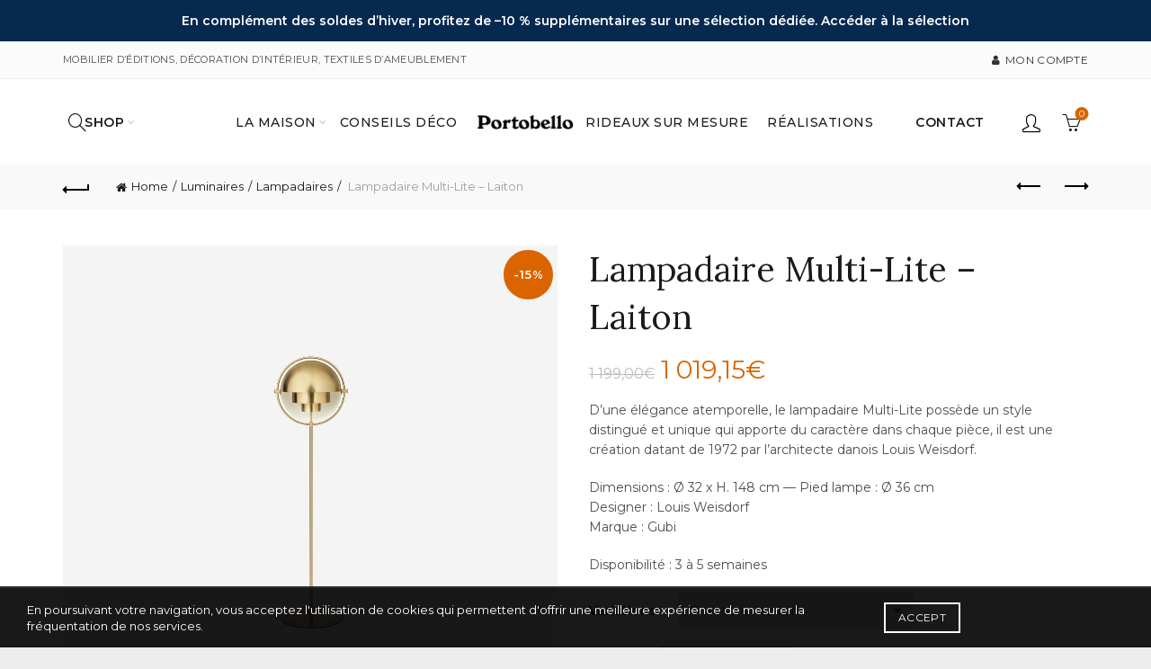

--- FILE ---
content_type: text/html; charset=UTF-8
request_url: https://portobellodecoration.com/product/lampadaire-multi-lite-laiton/
body_size: 48809
content:
<!DOCTYPE html>
<html lang="fr-FR">
<head>
	<meta charset="UTF-8">
	<meta name="viewport" content="width=device-width, initial-scale=1.0, maximum-scale=1.0, user-scalable=no">
	<link rel="profile" href="http://gmpg.org/xfn/11">
	<link rel="pingback" href="https://portobellodecoration.com/xmlrpc.php">

					<script>document.documentElement.className = document.documentElement.className + ' yes-js js_active js'</script>
			<meta name='robots' content='index, follow, max-image-preview:large, max-snippet:-1, max-video-preview:-1' />
	<style>img:is([sizes="auto" i], [sizes^="auto," i]) { contain-intrinsic-size: 3000px 1500px }</style>
	
	<!-- This site is optimized with the Yoast SEO Premium plugin v25.8 (Yoast SEO v25.8) - https://yoast.com/wordpress/plugins/seo/ -->
	<title>Lampadaire Multi-Lite - Laiton - Portobello Décoration</title>
	<meta name="description" content="Contemporain et classique, ce lampadaire est une variation de la série Multi-Lite qui se caractérise par une fonctionnalité remarquable." />
	<link rel="canonical" href="https://portobellodecoration.com/product/lampadaire-multi-lite-laiton/" />
	<meta property="og:locale" content="fr_FR" />
	<meta property="og:type" content="article" />
	<meta property="og:title" content="Lampadaire Multi-Lite - Laiton" />
	<meta property="og:description" content="Contemporain et classique, ce lampadaire est une variation de la série Multi-Lite qui se caractérise par une fonctionnalité remarquable." />
	<meta property="og:url" content="https://portobellodecoration.com/product/lampadaire-multi-lite-laiton/" />
	<meta property="og:site_name" content="Portobello Décoration" />
	<meta property="article:modified_time" content="2025-01-06T19:53:39+00:00" />
	<meta property="og:image" content="https://portobellodecoration.com/wp-content/uploads/lampadaire-multi-lite-laiton-sur-fond-gris.jpg" />
	<meta property="og:image:width" content="1080" />
	<meta property="og:image:height" content="1080" />
	<meta property="og:image:type" content="image/jpeg" />
	<meta name="twitter:card" content="summary_large_image" />
	<meta name="twitter:label1" content="Durée de lecture estimée" />
	<meta name="twitter:data1" content="1 minute" />
	<script type="application/ld+json" class="yoast-schema-graph">{"@context":"https://schema.org","@graph":[{"@type":"WebPage","@id":"https://portobellodecoration.com/product/lampadaire-multi-lite-laiton/","url":"https://portobellodecoration.com/product/lampadaire-multi-lite-laiton/","name":"Lampadaire Multi-Lite - Laiton - Portobello Décoration","isPartOf":{"@id":"https://portobellodecoration.com/#website"},"primaryImageOfPage":{"@id":"https://portobellodecoration.com/product/lampadaire-multi-lite-laiton/#primaryimage"},"image":{"@id":"https://portobellodecoration.com/product/lampadaire-multi-lite-laiton/#primaryimage"},"thumbnailUrl":"https://portobellodecoration.com/wp-content/uploads/lampadaire-multi-lite-laiton-sur-fond-gris.jpg","datePublished":"2023-01-20T13:35:39+00:00","dateModified":"2025-01-06T19:53:39+00:00","description":"Contemporain et classique, ce lampadaire est une variation de la série Multi-Lite qui se caractérise par une fonctionnalité remarquable.","breadcrumb":{"@id":"https://portobellodecoration.com/product/lampadaire-multi-lite-laiton/#breadcrumb"},"inLanguage":"fr-FR","potentialAction":[{"@type":"ReadAction","target":["https://portobellodecoration.com/product/lampadaire-multi-lite-laiton/"]}]},{"@type":"ImageObject","inLanguage":"fr-FR","@id":"https://portobellodecoration.com/product/lampadaire-multi-lite-laiton/#primaryimage","url":"https://portobellodecoration.com/wp-content/uploads/lampadaire-multi-lite-laiton-sur-fond-gris.jpg","contentUrl":"https://portobellodecoration.com/wp-content/uploads/lampadaire-multi-lite-laiton-sur-fond-gris.jpg","width":1080,"height":1080},{"@type":"BreadcrumbList","@id":"https://portobellodecoration.com/product/lampadaire-multi-lite-laiton/#breadcrumb","itemListElement":[{"@type":"ListItem","position":1,"name":"Accueil","item":"https://portobellodecoration.com/"},{"@type":"ListItem","position":2,"name":"Boutique","item":"https://portobellodecoration.com/boutique/"},{"@type":"ListItem","position":3,"name":"Lampadaire Multi-Lite &#8211; Laiton"}]},{"@type":"WebSite","@id":"https://portobellodecoration.com/#website","url":"https://portobellodecoration.com/","name":"Portobello Décoration","description":"Mobiliers d&#039;éditions, Textiles d&#039;ameublement, la décoration d&#039;intérieure selon Rebecca Felcey","potentialAction":[{"@type":"SearchAction","target":{"@type":"EntryPoint","urlTemplate":"https://portobellodecoration.com/?s={search_term_string}"},"query-input":{"@type":"PropertyValueSpecification","valueRequired":true,"valueName":"search_term_string"}}],"inLanguage":"fr-FR"}]}</script>
	<!-- / Yoast SEO Premium plugin. -->


<link rel='dns-prefetch' href='//fonts.googleapis.com' />
<link rel="alternate" type="application/rss+xml" title="Portobello Décoration &raquo; Flux" href="https://portobellodecoration.com/feed/" />
<link rel="alternate" type="application/rss+xml" title="Portobello Décoration &raquo; Flux des commentaires" href="https://portobellodecoration.com/comments/feed/" />
<link rel="alternate" type="application/rss+xml" title="Portobello Décoration &raquo; Lampadaire Multi-Lite &#8211; Laiton Flux des commentaires" href="https://portobellodecoration.com/product/lampadaire-multi-lite-laiton/feed/" />
<link rel='stylesheet' id='font-awesome-css' href='https://portobellodecoration.com/wp-content/plugins/advanced-product-labels-for-woocommerce/berocket/assets/css/font-awesome.min.css?ver=6.8.3' type='text/css' media='all' />
<style id='font-awesome-inline-css' type='text/css'>
[data-font="FontAwesome"]:before {font-family: 'FontAwesome' !important;content: attr(data-icon) !important;speak: none !important;font-weight: normal !important;font-variant: normal !important;text-transform: none !important;line-height: 1 !important;font-style: normal !important;-webkit-font-smoothing: antialiased !important;-moz-osx-font-smoothing: grayscale !important;}
</style>
<link rel='stylesheet' id='berocket_products_label_style-css' href='https://portobellodecoration.com/wp-content/plugins/advanced-product-labels-for-woocommerce/css/frontend.css?ver=1.2.9.2' type='text/css' media='all' />
<style id='berocket_products_label_style-inline-css' type='text/css'>

        .berocket_better_labels:before,
        .berocket_better_labels:after {
            clear: both;
            content: " ";
            display: block;
        }
        .berocket_better_labels.berocket_better_labels_image {
            position: absolute!important;
            top: 0px!important;
            bottom: 0px!important;
            left: 0px!important;
            right: 0px!important;
            pointer-events: none;
        }
        .berocket_better_labels.berocket_better_labels_image * {
            pointer-events: none;
        }
        .berocket_better_labels.berocket_better_labels_image img,
        .berocket_better_labels.berocket_better_labels_image .fa,
        .berocket_better_labels.berocket_better_labels_image .berocket_color_label,
        .berocket_better_labels.berocket_better_labels_image .berocket_image_background,
        .berocket_better_labels .berocket_better_labels_line .br_alabel,
        .berocket_better_labels .berocket_better_labels_line .br_alabel span {
            pointer-events: all;
        }
        .berocket_better_labels .berocket_color_label,
        .br_alabel .berocket_color_label {
            width: 100%;
            height: 100%;
            display: block;
        }
        .berocket_better_labels .berocket_better_labels_position_left {
            text-align:left;
            float: left;
            clear: left;
        }
        .berocket_better_labels .berocket_better_labels_position_center {
            text-align:center;
        }
        .berocket_better_labels .berocket_better_labels_position_right {
            text-align:right;
            float: right;
            clear: right;
        }
        .berocket_better_labels.berocket_better_labels_label {
            clear: both
        }
        .berocket_better_labels .berocket_better_labels_line {
            line-height: 1px;
        }
        .berocket_better_labels.berocket_better_labels_label .berocket_better_labels_line {
            clear: none;
        }
        .berocket_better_labels .berocket_better_labels_position_left .berocket_better_labels_line {
            clear: left;
        }
        .berocket_better_labels .berocket_better_labels_position_right .berocket_better_labels_line {
            clear: right;
        }
        .berocket_better_labels .berocket_better_labels_line .br_alabel {
            display: inline-block;
            position: relative;
            top: 0!important;
            left: 0!important;
            right: 0!important;
            line-height: 1px;
        }.berocket_better_labels .berocket_better_labels_position {
                display: flex;
                flex-direction: column;
            }
            .berocket_better_labels .berocket_better_labels_position.berocket_better_labels_position_left {
                align-items: start;
            }
            .berocket_better_labels .berocket_better_labels_position.berocket_better_labels_position_right {
                align-items: end;
            }
            .rtl .berocket_better_labels .berocket_better_labels_position.berocket_better_labels_position_left {
                align-items: end;
            }
            .rtl .berocket_better_labels .berocket_better_labels_position.berocket_better_labels_position_right {
                align-items: start;
            }
            .berocket_better_labels .berocket_better_labels_position.berocket_better_labels_position_center {
                align-items: center;
            }
            .berocket_better_labels .berocket_better_labels_position .berocket_better_labels_inline {
                display: flex;
                align-items: start;
            }
</style>
<link rel='stylesheet' id='themecomplete-epo-css' href='https://portobellodecoration.com/wp-content/plugins/woocommerce-tm-extra-product-options/assets/css/epo.min.css?ver=6.3' type='text/css' media='all' />
<link rel='stylesheet' id='themecomplete-epo-smallscreen-css' href='https://portobellodecoration.com/wp-content/plugins/woocommerce-tm-extra-product-options/assets/css/tm-epo-smallscreen.min.css?ver=6.3' type='text/css' media='only screen and (max-width: 768px)' />
<style id='wp-emoji-styles-inline-css' type='text/css'>

	img.wp-smiley, img.emoji {
		display: inline !important;
		border: none !important;
		box-shadow: none !important;
		height: 1em !important;
		width: 1em !important;
		margin: 0 0.07em !important;
		vertical-align: -0.1em !important;
		background: none !important;
		padding: 0 !important;
	}
</style>
<link rel='stylesheet' id='wp-block-library-css' href='https://portobellodecoration.com/wp-includes/css/dist/block-library/style.min.css?ver=6.8.3' type='text/css' media='all' />
<style id='classic-theme-styles-inline-css' type='text/css'>
/*! This file is auto-generated */
.wp-block-button__link{color:#fff;background-color:#32373c;border-radius:9999px;box-shadow:none;text-decoration:none;padding:calc(.667em + 2px) calc(1.333em + 2px);font-size:1.125em}.wp-block-file__button{background:#32373c;color:#fff;text-decoration:none}
</style>
<style id='global-styles-inline-css' type='text/css'>
:root{--wp--preset--aspect-ratio--square: 1;--wp--preset--aspect-ratio--4-3: 4/3;--wp--preset--aspect-ratio--3-4: 3/4;--wp--preset--aspect-ratio--3-2: 3/2;--wp--preset--aspect-ratio--2-3: 2/3;--wp--preset--aspect-ratio--16-9: 16/9;--wp--preset--aspect-ratio--9-16: 9/16;--wp--preset--color--black: #000000;--wp--preset--color--cyan-bluish-gray: #abb8c3;--wp--preset--color--white: #ffffff;--wp--preset--color--pale-pink: #f78da7;--wp--preset--color--vivid-red: #cf2e2e;--wp--preset--color--luminous-vivid-orange: #ff6900;--wp--preset--color--luminous-vivid-amber: #fcb900;--wp--preset--color--light-green-cyan: #7bdcb5;--wp--preset--color--vivid-green-cyan: #00d084;--wp--preset--color--pale-cyan-blue: #8ed1fc;--wp--preset--color--vivid-cyan-blue: #0693e3;--wp--preset--color--vivid-purple: #9b51e0;--wp--preset--gradient--vivid-cyan-blue-to-vivid-purple: linear-gradient(135deg,rgba(6,147,227,1) 0%,rgb(155,81,224) 100%);--wp--preset--gradient--light-green-cyan-to-vivid-green-cyan: linear-gradient(135deg,rgb(122,220,180) 0%,rgb(0,208,130) 100%);--wp--preset--gradient--luminous-vivid-amber-to-luminous-vivid-orange: linear-gradient(135deg,rgba(252,185,0,1) 0%,rgba(255,105,0,1) 100%);--wp--preset--gradient--luminous-vivid-orange-to-vivid-red: linear-gradient(135deg,rgba(255,105,0,1) 0%,rgb(207,46,46) 100%);--wp--preset--gradient--very-light-gray-to-cyan-bluish-gray: linear-gradient(135deg,rgb(238,238,238) 0%,rgb(169,184,195) 100%);--wp--preset--gradient--cool-to-warm-spectrum: linear-gradient(135deg,rgb(74,234,220) 0%,rgb(151,120,209) 20%,rgb(207,42,186) 40%,rgb(238,44,130) 60%,rgb(251,105,98) 80%,rgb(254,248,76) 100%);--wp--preset--gradient--blush-light-purple: linear-gradient(135deg,rgb(255,206,236) 0%,rgb(152,150,240) 100%);--wp--preset--gradient--blush-bordeaux: linear-gradient(135deg,rgb(254,205,165) 0%,rgb(254,45,45) 50%,rgb(107,0,62) 100%);--wp--preset--gradient--luminous-dusk: linear-gradient(135deg,rgb(255,203,112) 0%,rgb(199,81,192) 50%,rgb(65,88,208) 100%);--wp--preset--gradient--pale-ocean: linear-gradient(135deg,rgb(255,245,203) 0%,rgb(182,227,212) 50%,rgb(51,167,181) 100%);--wp--preset--gradient--electric-grass: linear-gradient(135deg,rgb(202,248,128) 0%,rgb(113,206,126) 100%);--wp--preset--gradient--midnight: linear-gradient(135deg,rgb(2,3,129) 0%,rgb(40,116,252) 100%);--wp--preset--font-size--small: 13px;--wp--preset--font-size--medium: 20px;--wp--preset--font-size--large: 36px;--wp--preset--font-size--x-large: 42px;--wp--preset--spacing--20: 0.44rem;--wp--preset--spacing--30: 0.67rem;--wp--preset--spacing--40: 1rem;--wp--preset--spacing--50: 1.5rem;--wp--preset--spacing--60: 2.25rem;--wp--preset--spacing--70: 3.38rem;--wp--preset--spacing--80: 5.06rem;--wp--preset--shadow--natural: 6px 6px 9px rgba(0, 0, 0, 0.2);--wp--preset--shadow--deep: 12px 12px 50px rgba(0, 0, 0, 0.4);--wp--preset--shadow--sharp: 6px 6px 0px rgba(0, 0, 0, 0.2);--wp--preset--shadow--outlined: 6px 6px 0px -3px rgba(255, 255, 255, 1), 6px 6px rgba(0, 0, 0, 1);--wp--preset--shadow--crisp: 6px 6px 0px rgba(0, 0, 0, 1);}:where(.is-layout-flex){gap: 0.5em;}:where(.is-layout-grid){gap: 0.5em;}body .is-layout-flex{display: flex;}.is-layout-flex{flex-wrap: wrap;align-items: center;}.is-layout-flex > :is(*, div){margin: 0;}body .is-layout-grid{display: grid;}.is-layout-grid > :is(*, div){margin: 0;}:where(.wp-block-columns.is-layout-flex){gap: 2em;}:where(.wp-block-columns.is-layout-grid){gap: 2em;}:where(.wp-block-post-template.is-layout-flex){gap: 1.25em;}:where(.wp-block-post-template.is-layout-grid){gap: 1.25em;}.has-black-color{color: var(--wp--preset--color--black) !important;}.has-cyan-bluish-gray-color{color: var(--wp--preset--color--cyan-bluish-gray) !important;}.has-white-color{color: var(--wp--preset--color--white) !important;}.has-pale-pink-color{color: var(--wp--preset--color--pale-pink) !important;}.has-vivid-red-color{color: var(--wp--preset--color--vivid-red) !important;}.has-luminous-vivid-orange-color{color: var(--wp--preset--color--luminous-vivid-orange) !important;}.has-luminous-vivid-amber-color{color: var(--wp--preset--color--luminous-vivid-amber) !important;}.has-light-green-cyan-color{color: var(--wp--preset--color--light-green-cyan) !important;}.has-vivid-green-cyan-color{color: var(--wp--preset--color--vivid-green-cyan) !important;}.has-pale-cyan-blue-color{color: var(--wp--preset--color--pale-cyan-blue) !important;}.has-vivid-cyan-blue-color{color: var(--wp--preset--color--vivid-cyan-blue) !important;}.has-vivid-purple-color{color: var(--wp--preset--color--vivid-purple) !important;}.has-black-background-color{background-color: var(--wp--preset--color--black) !important;}.has-cyan-bluish-gray-background-color{background-color: var(--wp--preset--color--cyan-bluish-gray) !important;}.has-white-background-color{background-color: var(--wp--preset--color--white) !important;}.has-pale-pink-background-color{background-color: var(--wp--preset--color--pale-pink) !important;}.has-vivid-red-background-color{background-color: var(--wp--preset--color--vivid-red) !important;}.has-luminous-vivid-orange-background-color{background-color: var(--wp--preset--color--luminous-vivid-orange) !important;}.has-luminous-vivid-amber-background-color{background-color: var(--wp--preset--color--luminous-vivid-amber) !important;}.has-light-green-cyan-background-color{background-color: var(--wp--preset--color--light-green-cyan) !important;}.has-vivid-green-cyan-background-color{background-color: var(--wp--preset--color--vivid-green-cyan) !important;}.has-pale-cyan-blue-background-color{background-color: var(--wp--preset--color--pale-cyan-blue) !important;}.has-vivid-cyan-blue-background-color{background-color: var(--wp--preset--color--vivid-cyan-blue) !important;}.has-vivid-purple-background-color{background-color: var(--wp--preset--color--vivid-purple) !important;}.has-black-border-color{border-color: var(--wp--preset--color--black) !important;}.has-cyan-bluish-gray-border-color{border-color: var(--wp--preset--color--cyan-bluish-gray) !important;}.has-white-border-color{border-color: var(--wp--preset--color--white) !important;}.has-pale-pink-border-color{border-color: var(--wp--preset--color--pale-pink) !important;}.has-vivid-red-border-color{border-color: var(--wp--preset--color--vivid-red) !important;}.has-luminous-vivid-orange-border-color{border-color: var(--wp--preset--color--luminous-vivid-orange) !important;}.has-luminous-vivid-amber-border-color{border-color: var(--wp--preset--color--luminous-vivid-amber) !important;}.has-light-green-cyan-border-color{border-color: var(--wp--preset--color--light-green-cyan) !important;}.has-vivid-green-cyan-border-color{border-color: var(--wp--preset--color--vivid-green-cyan) !important;}.has-pale-cyan-blue-border-color{border-color: var(--wp--preset--color--pale-cyan-blue) !important;}.has-vivid-cyan-blue-border-color{border-color: var(--wp--preset--color--vivid-cyan-blue) !important;}.has-vivid-purple-border-color{border-color: var(--wp--preset--color--vivid-purple) !important;}.has-vivid-cyan-blue-to-vivid-purple-gradient-background{background: var(--wp--preset--gradient--vivid-cyan-blue-to-vivid-purple) !important;}.has-light-green-cyan-to-vivid-green-cyan-gradient-background{background: var(--wp--preset--gradient--light-green-cyan-to-vivid-green-cyan) !important;}.has-luminous-vivid-amber-to-luminous-vivid-orange-gradient-background{background: var(--wp--preset--gradient--luminous-vivid-amber-to-luminous-vivid-orange) !important;}.has-luminous-vivid-orange-to-vivid-red-gradient-background{background: var(--wp--preset--gradient--luminous-vivid-orange-to-vivid-red) !important;}.has-very-light-gray-to-cyan-bluish-gray-gradient-background{background: var(--wp--preset--gradient--very-light-gray-to-cyan-bluish-gray) !important;}.has-cool-to-warm-spectrum-gradient-background{background: var(--wp--preset--gradient--cool-to-warm-spectrum) !important;}.has-blush-light-purple-gradient-background{background: var(--wp--preset--gradient--blush-light-purple) !important;}.has-blush-bordeaux-gradient-background{background: var(--wp--preset--gradient--blush-bordeaux) !important;}.has-luminous-dusk-gradient-background{background: var(--wp--preset--gradient--luminous-dusk) !important;}.has-pale-ocean-gradient-background{background: var(--wp--preset--gradient--pale-ocean) !important;}.has-electric-grass-gradient-background{background: var(--wp--preset--gradient--electric-grass) !important;}.has-midnight-gradient-background{background: var(--wp--preset--gradient--midnight) !important;}.has-small-font-size{font-size: var(--wp--preset--font-size--small) !important;}.has-medium-font-size{font-size: var(--wp--preset--font-size--medium) !important;}.has-large-font-size{font-size: var(--wp--preset--font-size--large) !important;}.has-x-large-font-size{font-size: var(--wp--preset--font-size--x-large) !important;}
:where(.wp-block-post-template.is-layout-flex){gap: 1.25em;}:where(.wp-block-post-template.is-layout-grid){gap: 1.25em;}
:where(.wp-block-columns.is-layout-flex){gap: 2em;}:where(.wp-block-columns.is-layout-grid){gap: 2em;}
:root :where(.wp-block-pullquote){font-size: 1.5em;line-height: 1.6;}
</style>
<link rel='stylesheet' id='simple-banner-style-css' href='https://portobellodecoration.com/wp-content/plugins/simple-banner/simple-banner.css?ver=3.0.10' type='text/css' media='all' />
<link rel='stylesheet' id='woob-bootstrap-style-css' href='https://portobellodecoration.com/wp-content/plugins/woo-brand/css/framework/bootstrap.css?ver=6.8.3' type='text/css' media='all' />
<link rel='stylesheet' id='woob-front-end-style-css' href='https://portobellodecoration.com/wp-content/plugins/woo-brand/css/front-style.css?ver=6.8.3' type='text/css' media='all' />
<style id='woocommerce-inline-inline-css' type='text/css'>
.woocommerce form .form-row .required { visibility: visible; }
</style>
<link rel='stylesheet' id='cmplz-general-css' href='https://portobellodecoration.com/wp-content/plugins/complianz-gdpr/assets/css/cookieblocker.min.css?ver=1756286658' type='text/css' media='all' />
<link rel='stylesheet' id='bootstrap-css' href='https://portobellodecoration.com/wp-content/themes/basel/css/bootstrap.min.css?ver=5.9.0' type='text/css' media='all' />
<link rel='stylesheet' id='basel-style-css' href='https://portobellodecoration.com/wp-content/themes/basel/css/parts/base.min.css?ver=5.9.0' type='text/css' media='all' />
<link rel='stylesheet' id='js_composer_front-css' href='https://portobellodecoration.com/wp-content/plugins/js_composer/assets/css/js_composer.min.css?ver=6.13.0' type='text/css' media='all' />
<link rel='stylesheet' id='vc_font_awesome_5_shims-css' href='https://portobellodecoration.com/wp-content/plugins/js_composer/assets/lib/bower/font-awesome/css/v4-shims.min.css?ver=6.13.0' type='text/css' media='all' />
<link rel='stylesheet' id='basel-wp-gutenberg-css' href='https://portobellodecoration.com/wp-content/themes/basel/css/parts/wp-gutenberg.min.css?ver=5.9.0' type='text/css' media='all' />
<link rel='stylesheet' id='basel-opt-lazy-loading-css' href='https://portobellodecoration.com/wp-content/themes/basel/css/parts/opt-lazy-loading.min.css?ver=5.9.0' type='text/css' media='all' />
<link rel='stylesheet' id='basel-int-revolution-slider-css' href='https://portobellodecoration.com/wp-content/themes/basel/css/parts/int-revolution-slider.min.css?ver=5.9.0' type='text/css' media='all' />
<link rel='stylesheet' id='basel-int-wpcf7-css' href='https://portobellodecoration.com/wp-content/themes/basel/css/parts/int-wpcf7.min.css?ver=5.9.0' type='text/css' media='all' />
<link rel='stylesheet' id='basel-woo-int-yith-wishlist-css' href='https://portobellodecoration.com/wp-content/themes/basel/css/parts/woo-int-yith-wishlist.min.css?ver=5.9.0' type='text/css' media='all' />
<link rel='stylesheet' id='basel-woo-page-my-account-css' href='https://portobellodecoration.com/wp-content/themes/basel/css/parts/woo-page-my-account.min.css?ver=5.9.0' type='text/css' media='all' />
<link rel='stylesheet' id='basel-int-wpbakery-base-css' href='https://portobellodecoration.com/wp-content/themes/basel/css/parts/int-wpbakery-base.min.css?ver=5.9.0' type='text/css' media='all' />
<link rel='stylesheet' id='basel-woo-base-css' href='https://portobellodecoration.com/wp-content/themes/basel/css/parts/woo-base.min.css?ver=5.9.0' type='text/css' media='all' />
<link rel='stylesheet' id='basel-woo-page-single-product-css' href='https://portobellodecoration.com/wp-content/themes/basel/css/parts/woo-page-single-product.min.css?ver=5.9.0' type='text/css' media='all' />
<link rel='stylesheet' id='basel-header-top-bar-css' href='https://portobellodecoration.com/wp-content/themes/basel/css/parts/header-top-bar.min.css?ver=5.9.0' type='text/css' media='all' />
<link rel='stylesheet' id='basel-header-general-css' href='https://portobellodecoration.com/wp-content/themes/basel/css/parts/header-general.min.css?ver=5.9.0' type='text/css' media='all' />
<link rel='stylesheet' id='basel-page-title-css' href='https://portobellodecoration.com/wp-content/themes/basel/css/parts/page-title.min.css?ver=5.9.0' type='text/css' media='all' />
<link rel='stylesheet' id='basel-lib-owl-carousel-css' href='https://portobellodecoration.com/wp-content/themes/basel/css/parts/lib-owl-carousel.min.css?ver=5.9.0' type='text/css' media='all' />
<link rel='stylesheet' id='basel-woo-opt-add-to-cart-popup-css' href='https://portobellodecoration.com/wp-content/themes/basel/css/parts/woo-opt-add-to-cart-popup.min.css?ver=5.9.0' type='text/css' media='all' />
<link rel='stylesheet' id='basel-lib-magnific-popup-css' href='https://portobellodecoration.com/wp-content/themes/basel/css/parts/lib-magnific-popup.min.css?ver=5.9.0' type='text/css' media='all' />
<link rel='stylesheet' id='basel-el-social-icons-css' href='https://portobellodecoration.com/wp-content/themes/basel/css/parts/el-social-icons.min.css?ver=5.9.0' type='text/css' media='all' />
<link rel='stylesheet' id='basel-woo-product-loop-general-css' href='https://portobellodecoration.com/wp-content/themes/basel/css/parts/woo-product-loop-general.min.css?ver=5.9.0' type='text/css' media='all' />
<link rel='stylesheet' id='basel-woo-product-loop-alt-css' href='https://portobellodecoration.com/wp-content/themes/basel/css/parts/woo-product-loop-alt.min.css?ver=5.9.0' type='text/css' media='all' />
<link rel='stylesheet' id='basel-footer-general-css' href='https://portobellodecoration.com/wp-content/themes/basel/css/parts/footer-general.min.css?ver=5.9.0' type='text/css' media='all' />
<link rel='stylesheet' id='basel-lib-photoswipe-css' href='https://portobellodecoration.com/wp-content/themes/basel/css/parts/lib-photoswipe.min.css?ver=5.9.0' type='text/css' media='all' />
<link rel='stylesheet' id='basel-opt-scrolltotop-css' href='https://portobellodecoration.com/wp-content/themes/basel/css/parts/opt-scrolltotop.min.css?ver=5.9.0' type='text/css' media='all' />
<link rel='stylesheet' id='xts-google-fonts-css' href='//fonts.googleapis.com/css?family=Montserrat%3A400%2C600%2C500%7CLora%3A400%2C600%7CLato%3A400%2C700&#038;ver=5.9.0' type='text/css' media='all' />
<style id='themecomplete-extra-css-inline-css' type='text/css'>
.woocommerce #content table.cart img.epo-upload-image, .woocommerce table.cart img.epo-upload-image, .woocommerce-page #content table.cart img.epo-upload-image, .woocommerce-page table.cart img.epo-upload-image, .epo-upload-image {max-width: calc(70% - 0.5em)  !important;max-height: none !important;}

</style>
<script type="text/template" id="tmpl-variation-template">
	<div class="woocommerce-variation-description">{{{ data.variation.variation_description }}}</div>
	<div class="woocommerce-variation-price">{{{ data.variation.price_html }}}</div>
	<div class="woocommerce-variation-availability">{{{ data.variation.availability_html }}}</div>
</script>
<script type="text/template" id="tmpl-unavailable-variation-template">
	<p>Sorry, this product is unavailable. Please choose a different combination.</p>
</script>
<script type="text/javascript" nitro-exclude src="https://portobellodecoration.com/wp-includes/js/jquery/jquery.min.js?ver=3.7.1" id="jquery-core-js"></script>
<script type="text/javascript" src="https://portobellodecoration.com/wp-includes/js/jquery/jquery-migrate.min.js?ver=3.4.1" id="jquery-migrate-js"></script>
<script type="text/javascript" async src="https://portobellodecoration.com/wp-content/plugins/burst-statistics/helpers/timeme/timeme.min.js?ver=1756286721" id="burst-timeme-js"></script>
<script type="text/javascript" id="burst-js-extra">
/* <![CDATA[ */
var burst = {"tracking":{"isInitialHit":true,"lastUpdateTimestamp":0,"beacon_url":"https:\/\/portobellodecoration.com\/wp-content\/plugins\/burst-statistics\/endpoint.php","ajaxUrl":"https:\/\/portobellodecoration.com\/wp-admin\/admin-ajax.php"},"options":{"cookieless":0,"pageUrl":"https:\/\/portobellodecoration.com\/product\/lampadaire-multi-lite-laiton\/","beacon_enabled":1,"do_not_track":0,"enable_turbo_mode":0,"track_url_change":0,"cookie_retention_days":30,"debug":0},"goals":{"completed":[],"scriptUrl":"https:\/\/portobellodecoration.com\/wp-content\/plugins\/burst-statistics\/\/assets\/js\/build\/burst-goals.js?v=1756286721","active":[{"ID":"1","title":"Default goal","type":"clicks","status":"active","server_side":"0","url":"*","conversion_metric":"visitors","date_created":"1718711323","date_start":"1718711323","date_end":"0","attribute":"class","attribute_value":"","hook":"","selector":""}]},"cache":{"uid":null,"fingerprint":null,"isUserAgent":null,"isDoNotTrack":null,"useCookies":null}};
/* ]]> */
</script>
<script type="text/javascript" async src="https://portobellodecoration.com/wp-content/plugins/burst-statistics/assets/js/build/burst.min.js?ver=1756286721" id="burst-js"></script>
<script type="text/javascript" src="https://portobellodecoration.com/wp-includes/js/underscore.min.js?ver=1.13.7" id="underscore-js"></script>
<script type="text/javascript" id="wp-util-js-extra">
/* <![CDATA[ */
var _wpUtilSettings = {"ajax":{"url":"\/wp-admin\/admin-ajax.php"}};
/* ]]> */
</script>
<script type="text/javascript" src="https://portobellodecoration.com/wp-includes/js/wp-util.min.js?ver=6.8.3" id="wp-util-js"></script>
<script type="text/javascript" src="https://portobellodecoration.com/wp-content/plugins/woocommerce/assets/js/jquery-blockui/jquery.blockUI.min.js?ver=2.7.0-wc.8.3.3" id="jquery-blockui-js" data-wp-strategy="defer"></script>
<script type="text/javascript" src="https://portobellodecoration.com/wp-content/plugins/revslider/public/assets/js/rbtools.min.js?ver=6.6.14" async id="tp-tools-js"></script>
<script type="text/javascript" src="https://portobellodecoration.com/wp-content/plugins/revslider/public/assets/js/rs6.min.js?ver=6.6.14" async id="revmin-js"></script>
<script type="text/javascript" id="simple-banner-script-js-before">
/* <![CDATA[ */
const simpleBannerScriptParams = {"pro_version_enabled":"","debug_mode":"","id":35059,"version":"3.0.10","banner_params":[{"hide_simple_banner":"no","simple_banner_prepend_element":"body","simple_banner_position":"static","header_margin":"","header_padding":"","wp_body_open_enabled":"","wp_body_open":true,"simple_banner_z_index":"","simple_banner_text":"En compl\u00e9ment des soldes d\u2019hiver, profitez de \u201310 % suppl\u00e9mentaires sur une s\u00e9lection d\u00e9di\u00e9e. <a href=\"https:\/\/portobellodecoration.com\/avantage-supplementaire-sur-notre-selection\/\">Acc\u00e9der \u00e0 la s\u00e9lection<\/a>","disabled_on_current_page":false,"disabled_pages_array":[],"is_current_page_a_post":false,"disabled_on_posts":"","simple_banner_disabled_page_paths":"","simple_banner_font_size":"14px","simple_banner_color":"#062a4f","simple_banner_text_color":"","simple_banner_link_color":"#ffffff","simple_banner_close_color":"#ffffff","simple_banner_custom_css":"","simple_banner_scrolling_custom_css":"","simple_banner_text_custom_css":"padding: 12px 20px;","simple_banner_button_css":"","site_custom_css":"","keep_site_custom_css":"","site_custom_js":"","keep_site_custom_js":"","close_button_enabled":"","close_button_expiration":"","close_button_cookie_set":false,"current_date":{"date":"2026-01-23 03:30:16.515523","timezone_type":3,"timezone":"UTC"},"start_date":{"date":"2026-01-23 03:30:16.515529","timezone_type":3,"timezone":"UTC"},"end_date":{"date":"2026-01-23 03:30:16.515532","timezone_type":3,"timezone":"UTC"},"simple_banner_start_after_date":"","simple_banner_remove_after_date":"","simple_banner_insert_inside_element":""}]}
/* ]]> */
</script>
<script type="text/javascript" src="https://portobellodecoration.com/wp-content/plugins/simple-banner/simple-banner.js?ver=3.0.10" id="simple-banner-script-js"></script>
<script type="text/javascript" id="wc-add-to-cart-js-extra">
/* <![CDATA[ */
var wc_add_to_cart_params = {"ajax_url":"\/wp-admin\/admin-ajax.php","wc_ajax_url":"\/?wc-ajax=%%endpoint%%","i18n_view_cart":"View cart","cart_url":"https:\/\/portobellodecoration.com\/panier\/","is_cart":"","cart_redirect_after_add":"no"};
/* ]]> */
</script>
<script type="text/javascript" src="https://portobellodecoration.com/wp-content/plugins/woocommerce/assets/js/frontend/add-to-cart.min.js?ver=8.3.3" id="wc-add-to-cart-js" data-wp-strategy="defer"></script>
<script type="text/javascript" src="https://portobellodecoration.com/wp-content/plugins/woocommerce/assets/js/zoom/jquery.zoom.min.js?ver=1.7.21-wc.8.3.3" id="zoom-js" defer="defer" data-wp-strategy="defer"></script>
<script type="text/javascript" id="wc-single-product-js-extra">
/* <![CDATA[ */
var wc_single_product_params = {"i18n_required_rating_text":"Please select a rating","review_rating_required":"yes","flexslider":{"rtl":false,"animation":"slide","smoothHeight":true,"directionNav":false,"controlNav":"thumbnails","slideshow":false,"animationSpeed":500,"animationLoop":false,"allowOneSlide":false},"zoom_enabled":"","zoom_options":[],"photoswipe_enabled":"","photoswipe_options":{"shareEl":false,"closeOnScroll":false,"history":false,"hideAnimationDuration":0,"showAnimationDuration":0},"flexslider_enabled":""};
/* ]]> */
</script>
<script type="text/javascript" src="https://portobellodecoration.com/wp-content/plugins/woocommerce/assets/js/frontend/single-product.min.js?ver=8.3.3" id="wc-single-product-js" defer="defer" data-wp-strategy="defer"></script>
<script type="text/javascript" src="https://portobellodecoration.com/wp-content/plugins/woocommerce/assets/js/js-cookie/js.cookie.min.js?ver=2.1.4-wc.8.3.3" id="js-cookie-js" data-wp-strategy="defer"></script>
<script type="text/javascript" id="woocommerce-js-extra">
/* <![CDATA[ */
var woocommerce_params = {"ajax_url":"\/wp-admin\/admin-ajax.php","wc_ajax_url":"\/?wc-ajax=%%endpoint%%"};
/* ]]> */
</script>
<script type="text/javascript" src="https://portobellodecoration.com/wp-content/plugins/woocommerce/assets/js/frontend/woocommerce.min.js?ver=8.3.3" id="woocommerce-js" defer="defer" data-wp-strategy="defer"></script>
<script type="text/javascript" src="https://portobellodecoration.com/wp-content/plugins/js_composer/assets/js/vendors/woocommerce-add-to-cart.js?ver=6.13.0" id="vc_woocommerce-add-to-cart-js-js"></script>
<script type="text/javascript" id="enhanced-ecommerce-google-analytics-js-extra">
/* <![CDATA[ */
var ConvAioGlobal = {"nonce":"490d87fc32"};
/* ]]> */
</script>
<script type="text/javascript" nitro-exclude src="https://portobellodecoration.com/wp-content/plugins/enhanced-e-commerce-pro-for-woocommerce-store/public/js/con-gtm-google-analytics.js?ver=7.5.5" id="enhanced-ecommerce-google-analytics-js"></script>
<script type="text/javascript" id="enhanced-ecommerce-google-analytics-js-after">
/* <![CDATA[ */
tvc_smd={"tvc_wcv":"8.3.3","tvc_wpv":"6.8.3","tvc_eev":"7.5.5","tvc_cnf":{"t_cg":"","t_ec":"1","t_ee":"on","t_df":"","t_gUser":"1","t_UAen":"on","t_thr":"6","t_IPA":"1","t_PrivacyPolicy":"1"},"tvc_sub_data":{"sub_id":"56881","cu_id":"48729","pl_id":"1","ga_tra_option":"GA4","ga_property_id":"","ga_measurement_id":"G-QQXM7LTVZ4","ga_ads_id":"5139405217","ga_gmc_id":"172787787","ga_gmc_id_p":"172787787","op_gtag_js":"0","op_en_e_t":"0","op_rm_t_t":"1","op_dy_rm_t_t":"1","op_li_ga_wi_ads":"0","gmc_is_product_sync":"1","gmc_is_site_verified":"1","gmc_is_domain_claim":"1","gmc_product_count":"1","fb_pixel_id":"243873429876463","tracking_method":"gtm","user_gtm_id":"conversios-gtm","is_pro":"1"}};
/* ]]> */
</script>
<!--[if lt IE 9]>
<script type="text/javascript" src="https://portobellodecoration.com/wp-content/themes/basel/js/html5.min.js?ver=5.9.0" id="basel_html5shiv-js"></script>
<![endif]-->
<link rel="https://api.w.org/" href="https://portobellodecoration.com/wp-json/" /><link rel="alternate" title="JSON" type="application/json" href="https://portobellodecoration.com/wp-json/wp/v2/product/35059" /><link rel="EditURI" type="application/rsd+xml" title="RSD" href="https://portobellodecoration.com/xmlrpc.php?rsd" />
<meta name="generator" content="WordPress 6.8.3" />
<meta name="generator" content="WooCommerce 8.3.3" />
<link rel='shortlink' href='https://portobellodecoration.com/?p=35059' />
<link rel="alternate" title="oEmbed (JSON)" type="application/json+oembed" href="https://portobellodecoration.com/wp-json/oembed/1.0/embed?url=https%3A%2F%2Fportobellodecoration.com%2Fproduct%2Flampadaire-multi-lite-laiton%2F" />
<link rel="alternate" title="oEmbed (XML)" type="text/xml+oembed" href="https://portobellodecoration.com/wp-json/oembed/1.0/embed?url=https%3A%2F%2Fportobellodecoration.com%2Fproduct%2Flampadaire-multi-lite-laiton%2F&#038;format=xml" />
<meta name="generator" content="Redux 4.5.7" /><style>.product .images {position: relative;}</style>
<link rel='stylesheet' id='53446-css' href='//portobellodecoration.com/wp-content/uploads/custom-css-js/53446.css?v=5875' type="text/css" media='all' />

<link rel='stylesheet' id='50346-css' href='//portobellodecoration.com/wp-content/uploads/custom-css-js/50346.css?v=8423' type="text/css" media='all' />
<!-- start Simple Custom CSS and JS -->
<!-- Google Tag Manager -->
<script>(function(w,d,s,l,i){w[l]=w[l]||[];w[l].push({'gtm.start':
new Date().getTime(),event:'gtm.js'});var f=d.getElementsByTagName(s)[0],
j=d.createElement(s),dl=l!='dataLayer'?'&l='+l:'';j.async=true;j.src=
'https://www.googletagmanager.com/gtm.js?id='+i+dl;f.parentNode.insertBefore(j,f);
})(window,document,'script','dataLayer','GTM-5K3SJH8');</script>
<!-- End Google Tag Manager --><!-- end Simple Custom CSS and JS -->
<!-- start Simple Custom CSS and JS -->
<script type="text/javascript">
var params = {};
window.location.search.substr(1).split('&').forEach(function (item) {
  var parts = item.split('=');
  params[parts[0]] = decodeURIComponent(parts[1]);
});
console.log(params);</script>
<!-- end Simple Custom CSS and JS -->
<!-- start Simple Custom CSS and JS -->
<style type="text/css">
</style>
<!-- end Simple Custom CSS and JS -->
<style id="simple-banner-position" type="text/css">.simple-banner{position:static;}</style><style id="simple-banner-font-size" type="text/css">.simple-banner .simple-banner-text{font-size:14px;}</style><style id="simple-banner-background-color" type="text/css">.simple-banner{background:#062a4f;}</style><style id="simple-banner-text-color" type="text/css">.simple-banner .simple-banner-text{color: #ffffff;}</style><style id="simple-banner-link-color" type="text/css">.simple-banner .simple-banner-text a{color:#ffffff;}</style><style id="simple-banner-z-index" type="text/css">.simple-banner{z-index: 99999;}</style><style id="simple-banner-close-color" type="text/css">.simple-banner .simple-banner-button{color:#ffffff;}</style><style id="simple-banner-text-custom-css" type="text/css">.simple-banner .simple-banner-text{padding: 12px 20px;}</style><style id="simple-banner-site-custom-css-dummy" type="text/css"></style><script id="simple-banner-site-custom-js-dummy" type="text/javascript"></script>
<!-- This website runs the Product Feed PRO for WooCommerce by AdTribes.io plugin - version woocommercesea_option_installed_version -->
<!-- Analytics by WP Statistics - https://wp-statistics.com -->
<meta name="theme-color" content="">		
		
		
				        <style> 
            	
			/* Shop popup */
			
			.basel-promo-popup {
			   max-width: 900px;
			}
	
            .site-logo {
                width: 20%;
            }    

            .site-logo img {
                max-width: 130px;
                max-height: 95px;
            }    

                            .left-column,
                .right-column {
                    width: 91px;
                }  
            
                            .basel-woocommerce-layered-nav .basel-scroll-content {
                    max-height: 280px;
                }
            
			/* header Banner */
			body .header-banner {
				height: 50px;
			}
	
			body.header-banner-display .website-wrapper {
				margin-top:50px;
			}	

            /* Topbar height configs */

			.topbar-menu ul > li {
				line-height: 42px;
			}
			
			.topbar-wrapp,
			.topbar-content:before {
				height: 42px;
			}
			
			.sticky-header-prepared.basel-top-bar-on .header-shop, 
			.sticky-header-prepared.basel-top-bar-on .header-split,
			.enable-sticky-header.basel-header-overlap.basel-top-bar-on .main-header {
				top: 42px;
			}

            /* Header height configs */

            /* Limit logo image height for according to header height */
            .site-logo img {
                max-height: 95px;
            } 

            /* And for sticky header logo also */
            .act-scroll .site-logo img,
            .header-clone .site-logo img {
                max-height: 75px;
            }   

            /* Set sticky headers height for cloned headers based on menu links line height */
            .header-clone .main-nav .menu > li > a {
                height: 75px;
                line-height: 75px;
            } 

            /* Height for switch logos */

            .sticky-header-real:not(.global-header-menu-top) .switch-logo-enable .basel-logo {
                height: 95px;
            }

            .sticky-header-real:not(.global-header-menu-top) .act-scroll .switch-logo-enable .basel-logo {
                height: 75px;
            }

            .sticky-header-real:not(.global-header-menu-top) .act-scroll .switch-logo-enable {
                transform: translateY(-75px);
            }

                            /* Header height for layouts that don't have line height for menu links */
                .wrapp-header {
                    min-height: 95px;
                } 
            
                            /* Sticky header height for split header layout */
                .act-scroll .wrapp-header {
                    min-height: 75px;
                }   
            
            
            
            /* Page headings settings for heading overlap. Calculate on the header height base */

            .basel-header-overlap .title-size-default,
            .basel-header-overlap .title-size-small,
            .basel-header-overlap .title-shop.without-title.title-size-default,
            .basel-header-overlap .title-shop.without-title.title-size-small {
                padding-top: 135px;
            }


            .basel-header-overlap .title-shop.without-title.title-size-large,
            .basel-header-overlap .title-size-large {
                padding-top: 215px;
            }

            @media (max-width: 991px) {

				/* header Banner */
				body .header-banner {
					height: 40px;
				}
	
				body.header-banner-display .website-wrapper {
					margin-top:40px;
				}

	            /* Topbar height configs */
				.topbar-menu ul > li {
					line-height: 38px;
				}
				
				.topbar-wrapp,
				.topbar-content:before {
					height: 38px;
				}
				
				.sticky-header-prepared.basel-top-bar-on .header-shop, 
				.sticky-header-prepared.basel-top-bar-on .header-split,
				.enable-sticky-header.basel-header-overlap.basel-top-bar-on .main-header {
					top: 38px;
				}

                /* Set header height for mobile devices */
                .main-header .wrapp-header {
                    min-height: 60px;
                } 

                /* Limit logo image height for mobile according to mobile header height */
                .site-logo img {
                    max-height: 60px;
                }   

                /* Limit logo on sticky header. Both header real and header cloned */
                .act-scroll .site-logo img,
                .header-clone .site-logo img {
                    max-height: 60px;
                }

                /* Height for switch logos */

                .main-header .switch-logo-enable .basel-logo {
                    height: 60px;
                }

                .sticky-header-real:not(.global-header-menu-top) .act-scroll .switch-logo-enable .basel-logo {
                    height: 60px;
                }

                .sticky-header-real:not(.global-header-menu-top) .act-scroll .switch-logo-enable {
                    transform: translateY(-60px);
                }

                /* Page headings settings for heading overlap. Calculate on the MOBILE header height base */
                .basel-header-overlap .title-size-default,
                .basel-header-overlap .title-size-small,
                .basel-header-overlap .title-shop.without-title.title-size-default,
                .basel-header-overlap .title-shop.without-title.title-size-small {
                    padding-top: 80px;
                }

                .basel-header-overlap .title-shop.without-title.title-size-large,
                .basel-header-overlap .title-size-large {
                    padding-top: 120px;
                }
 
            }

                 
                    </style>
        
                    <script type="text/javascript">
                                                    jQuery(document).ready(function() {
                        jQuery(function(){
jQuery(".basel-tab-wrapper>a").removeClass("active");
jQuery("#tab-description").hide();
});                    });
                            </script>
        
			<noscript><style>.woocommerce-product-gallery{ opacity: 1 !important; }</style></noscript>
	    <script data-cfasync="false" data-no-optimize="1" data-pagespeed-no-defer>
      var tvc_lc = 'EUR';
    </script>
    <script data-cfasync="false" data-no-optimize="1" data-pagespeed-no-defer>
      var tvc_lc = 'EUR';
    </script>
<script data-cfasync="false" data-pagespeed-no-defer type="text/javascript">
        window.dataLayer = window.dataLayer || [];
        dataLayer.push({"event":"begin_datalayer","cov_ga4_measurment_id":"G-QQXM7LTVZ4","cov_remarketing_conversion_id":"AW-715037804","cov_remarketing":"1","cov_dynamic_remarketing":"1","fb_event_id":"85555db8221f4dc4a6c5ba77e07d4ce7","cov_fb_pixel_id":"243873429876463","conv_gads_currency":"EUR","conv_track_email":"1","conv_track_phone":"1","conv_track_address":"1","conv_track_page_scroll":"1","conv_track_file_download":"1","conv_track_author":"1","conv_track_signup":"1","conv_track_signin":"1"});
        </script>        <!-- Google Tag Manager Conversios-->
        <script>
            (function(w, d, s, l, i) {
                w[l] = w[l] || [];
                w[l].push({
                    'gtm.start': new Date().getTime(),
                    event: 'gtm.js'
                });
                var f = d.getElementsByTagName(s)[0],
                    j = d.createElement(s),
                    dl = l != 'dataLayer' ? '&l=' + l : '';
                j.async = true;
                j.src =
                    'https://www.googletagmanager.com/gtm.js?id=' + i + dl;
                f.parentNode.insertBefore(j, f);
            })(window, document, 'script', 'dataLayer', 'GTM-K7X94DG');
        </script>
        <!-- End Google Tag Manager Conversios -->

            <script>
            (window.gaDevIds = window.gaDevIds || []).push('5CDcaG');
        </script>
        <script data-cfasync="false" data-no-optimize="1" data-pagespeed-no-defer>
      var tvc_lc = 'EUR';
    </script>
    <script data-cfasync="false" data-no-optimize="1" data-pagespeed-no-defer>
      var tvc_lc = 'EUR';
    </script>
    <script>
      (window.gaDevIds = window.gaDevIds || []).push('5CDcaG');
    </script>
    			<script  type="text/javascript">
				!function(f,b,e,v,n,t,s){if(f.fbq)return;n=f.fbq=function(){n.callMethod?
					n.callMethod.apply(n,arguments):n.queue.push(arguments)};if(!f._fbq)f._fbq=n;
					n.push=n;n.loaded=!0;n.version='2.0';n.queue=[];t=b.createElement(e);t.async=!0;
					t.src=v;s=b.getElementsByTagName(e)[0];s.parentNode.insertBefore(t,s)}(window,
					document,'script','https://connect.facebook.net/en_US/fbevents.js');
			</script>
			<!-- WooCommerce Facebook Integration Begin -->
			<script  type="text/javascript">

				fbq('init', '243873429876463', {}, {
    "agent": "woocommerce_2-8.3.3-3.5.6"
});

				document.addEventListener( 'DOMContentLoaded', function() {
					// Insert placeholder for events injected when a product is added to the cart through AJAX.
					document.body.insertAdjacentHTML( 'beforeend', '<div class=\"wc-facebook-pixel-event-placeholder\"></div>' );
				}, false );

			</script>
			<!-- WooCommerce Facebook Integration End -->
			<meta name="generator" content="Powered by WPBakery Page Builder - drag and drop page builder for WordPress."/>
<style type="text/css">.broken_link, a.broken_link {
	text-decoration: line-through;
}</style><meta name="generator" content="Powered by Slider Revolution 6.6.14 - responsive, Mobile-Friendly Slider Plugin for WordPress with comfortable drag and drop interface." />
<link rel="icon" href="https://portobellodecoration.com/wp-content/uploads/2018/07/cropped-portobello-icon-32x32.png" sizes="32x32" />
<link rel="icon" href="https://portobellodecoration.com/wp-content/uploads/2018/07/cropped-portobello-icon-192x192.png" sizes="192x192" />
<link rel="apple-touch-icon" href="https://portobellodecoration.com/wp-content/uploads/2018/07/cropped-portobello-icon-180x180.png" />
<meta name="msapplication-TileImage" content="https://portobellodecoration.com/wp-content/uploads/2018/07/cropped-portobello-icon-270x270.png" />
<script>function setREVStartSize(e){
			//window.requestAnimationFrame(function() {
				window.RSIW = window.RSIW===undefined ? window.innerWidth : window.RSIW;
				window.RSIH = window.RSIH===undefined ? window.innerHeight : window.RSIH;
				try {
					var pw = document.getElementById(e.c).parentNode.offsetWidth,
						newh;
					pw = pw===0 || isNaN(pw) || (e.l=="fullwidth" || e.layout=="fullwidth") ? window.RSIW : pw;
					e.tabw = e.tabw===undefined ? 0 : parseInt(e.tabw);
					e.thumbw = e.thumbw===undefined ? 0 : parseInt(e.thumbw);
					e.tabh = e.tabh===undefined ? 0 : parseInt(e.tabh);
					e.thumbh = e.thumbh===undefined ? 0 : parseInt(e.thumbh);
					e.tabhide = e.tabhide===undefined ? 0 : parseInt(e.tabhide);
					e.thumbhide = e.thumbhide===undefined ? 0 : parseInt(e.thumbhide);
					e.mh = e.mh===undefined || e.mh=="" || e.mh==="auto" ? 0 : parseInt(e.mh,0);
					if(e.layout==="fullscreen" || e.l==="fullscreen")
						newh = Math.max(e.mh,window.RSIH);
					else{
						e.gw = Array.isArray(e.gw) ? e.gw : [e.gw];
						for (var i in e.rl) if (e.gw[i]===undefined || e.gw[i]===0) e.gw[i] = e.gw[i-1];
						e.gh = e.el===undefined || e.el==="" || (Array.isArray(e.el) && e.el.length==0)? e.gh : e.el;
						e.gh = Array.isArray(e.gh) ? e.gh : [e.gh];
						for (var i in e.rl) if (e.gh[i]===undefined || e.gh[i]===0) e.gh[i] = e.gh[i-1];
											
						var nl = new Array(e.rl.length),
							ix = 0,
							sl;
						e.tabw = e.tabhide>=pw ? 0 : e.tabw;
						e.thumbw = e.thumbhide>=pw ? 0 : e.thumbw;
						e.tabh = e.tabhide>=pw ? 0 : e.tabh;
						e.thumbh = e.thumbhide>=pw ? 0 : e.thumbh;
						for (var i in e.rl) nl[i] = e.rl[i]<window.RSIW ? 0 : e.rl[i];
						sl = nl[0];
						for (var i in nl) if (sl>nl[i] && nl[i]>0) { sl = nl[i]; ix=i;}
						var m = pw>(e.gw[ix]+e.tabw+e.thumbw) ? 1 : (pw-(e.tabw+e.thumbw)) / (e.gw[ix]);
						newh =  (e.gh[ix] * m) + (e.tabh + e.thumbh);
					}
					var el = document.getElementById(e.c);
					if (el!==null && el) el.style.height = newh+"px";
					el = document.getElementById(e.c+"_wrapper");
					if (el!==null && el) {
						el.style.height = newh+"px";
						el.style.display = "block";
					}
				} catch(e){
					console.log("Failure at Presize of Slider:" + e)
				}
			//});
		  };</script>
		<style type="text/css" id="wp-custom-css">
			#nvx-t{
	font-size:16px;
	color:#da6500!important;
	font-weight:600;
	text-transform:uppercase
}

.menu-item-38006 a{
	font-size:16px!important;
	color:#da6500!important;
	font-weight:600!important;
	text-transform:uppercase!important;
}

.ttf_tc a{
color:red!important
}

@media screen and (min-width: 200px) and (max-width: 950px) {
	#menu-item-13014 {width:100%!important}
	#menu-item-12994
	{width:100%!important}
	#menu-item-13008
		{width:100%!important}
	#menu-item-38043 a
	{color:#da6500!important;font-weight:600;text-transform:uppercase}
	#menu-item-38037 a
	{color:#da6500!important;font-weight:600;text-transform:uppercase}
}

.menu-item-13014{
	width:180px!important
}




.menu-item-38005{
	width:150px!important
}

.basel-navigation .menu>li .sub-menu-dropdown.color-scheme-light .sub-sub-menu li a:hover{
	color:black!important		
}

@media screen and (min-width: 200px) and (max-width: 990px) {
	#menu-item-38005{
		display:none!important;
	}
}
.menu-item-38043{display:none;}
.menu-item-38037{display:none;}

#nvx-d:hover{
	color:grey
}

#simple-banner {
    z-index: 10 !important;
}

/* /// WPFORM Formulaire de contact /// */
div.wpforms-container-full .wpforms-form input[type=text], .wpforms-form input[type=number], .wpforms-form input[type=email] {
	    max-width: 100% !important;
}

div.wpforms-container-full .wpforms-form button[type=submit] {
    background-color: #eee;
    border: 0px solid #ddd;
    padding: 15px 25px;
}

div.wpforms-container-full .wpforms-form button[type=submit]:hover {
    background-color: #000;
    border: 0px solid #ddd;
    color: #fff;
}



.promoboliajaune {
	font-size: 36px;
	color: yellow;
	line-height: 46px;
	font-weight: 700;
}


.videosyoutube {
    position: relative;
    width: 100%;
    height: 0;
    padding-bottom: 56.25%;
}
.ytbvideo {
    position: absolute;
    top: 0;
    left: 0;
    width: 100%;
    height: 100%;
}


.basel-navigation .menu>li.menu-item-design-full-width .sub-menu>li.specialnoelmenu a {
	background-color: #ffffff !important;
	padding: 10px;
	margin-left: -10px;
	margin-top: -10px;
	color: #da6500 !important;
	border: 2px solid #da6500;
}

.basel-navigation .menu>li.menu-item-design-full-width .sub-menu>li.specialnoelmenu:hover a {
	background-color: #da6500 !important;
	color: #ffffff !important;
	border: 2px solid #da6500;
}
.menu-item-37362{
	width:140px!important
}

.menu-item-12994{
	width:140px!important
}

.menu-item-13008{
	width:170px!important
}

.main-header{
	margin-bottom:40px!important
}

@media only screen and (max-width: 600px) {
	.basel-cookies-inner{padding-right:0px!important;}
.cookies-info-text{
		 text-align:left!important
  }
.basel-cookies-inner .cookies-buttons{
		width:100%!important;
			margin-top:10px
	}
}

.basel-cookies-inner{
padding-right:14em;
	font-size:13px
}

		</style>
		<style data-type="basel-dynamic-css">body, .basel-dark .main-page-wrapper{background-color:#ececec;}.page-title-default{background-color:#da6500;background-size:cover;background-position:center top;}.topbar-wrapp{background-color:#fbfbfb;}.main-header{border-style:solid;}.footer-container{background-color:#ba6044;background-repeat:repeat;background-size:inherit;background-position:center center;}body, p, .widget_nav_mega_menu .menu > li > a, 
.mega-navigation .menu > li > a,
.basel-navigation .menu > li.menu-item-design-full-width .sub-sub-menu li a, 
.basel-navigation .menu > li.menu-item-design-sized .sub-sub-menu li a,
.basel-navigation .menu > li.menu-item-design-default .sub-menu li a,
.font-default
		{font-family: "Montserrat", Arial, Helvetica, sans-serif;}h1 a, h2 a, h3 a, h4 a, h5 a, h6 a, h1, h2, h3, h4, h5, h6, .title, table th,
.wc-tabs li a,
.masonry-filter li a,
.woocommerce .cart-empty,
.basel-navigation .menu > li.menu-item-design-full-width .sub-menu > li > a, 
.basel-navigation .menu > li.menu-item-design-sized .sub-menu > li > a,
.mega-menu-list > li > a,
fieldset legend,
table th,
.basel-empty-compare,
.compare-field,
.compare-value:before,
.color-scheme-dark .info-box-inner h1,
.color-scheme-dark .info-box-inner h2,
.color-scheme-dark .info-box-inner h3,
.color-scheme-dark .info-box-inner h4,
.color-scheme-dark .info-box-inner h5,
.color-scheme-dark .info-box-inner h6

		{font-family: "Montserrat", Arial, Helvetica, sans-serif;}

.product-title a,
.post-slide .entry-title a,
.category-grid-item .hover-mask h3,
.basel-search-full-screen .basel-search-inner input[type="text"],
.blog-post-loop .entry-title,
.post-title-large-image .entry-title,
.single-product-content .entry-title,
.basel-entities-title
		{font-family: "Lora", Arial, Helvetica, sans-serif;}.title-alt, .subtitle, .font-alt, .basel-entry-meta{font-family: "Lato", Arial, Helvetica, sans-serif;}.main-nav .menu > li > a{font-family: "Montserrat", Arial, Helvetica, sans-serif;font-weight: 500;font-size: 14px;color: #1b1b1b;}.color-primary,.mobile-nav ul li.current-menu-item > a,.main-nav .menu > li.current-menu-item > a,.main-nav .menu > li.onepage-link.current-menu-item > a,.main-nav .menu > li > a:hover,.basel-navigation .menu>li.menu-item-design-default ul li:hover>a,.basel-navigation .menu > li.menu-item-design-full-width .sub-menu li a:hover, .basel-navigation .menu > li.menu-item-design-sized .sub-menu li a:hover,.basel-product-categories.responsive-cateogires li.current-cat > a, .basel-product-categories.responsive-cateogires li.current-cat-parent > a,.basel-product-categories.responsive-cateogires li.current-cat-ancestor > a,.basel-my-account-links a:hover:before,.mega-menu-list > li > a:hover,.mega-menu-list .sub-sub-menu li a:hover,a[href^=tel],.topbar-menu ul > li > .sub-menu-dropdown li > a:hover,.btn.btn-color-primary.btn-style-bordered,.button.btn-color-primary.btn-style-bordered,button.btn-color-primary.btn-style-bordered,.added_to_cart.btn-color-primary.btn-style-bordered,input[type=submit].btn-color-primary.btn-style-bordered,a.login-to-prices-msg,a.login-to-prices-msg:hover,.basel-dark .single-product-content .entry-summary .yith-wcwl-add-to-wishlist .yith-wcwl-wishlistaddedbrowse a:before, .basel-dark .single-product-content .entry-summary .yith-wcwl-add-to-wishlist .yith-wcwl-wishlistexistsbrowse a:before,.basel-dark .read-more-section .btn-read-more,.basel-dark .basel-load-more,.basel-dark .color-primary,.basel-hover-link .swap-elements .btn-add a,.basel-hover-link .swap-elements .btn-add a:hover,.blog-post-loop .entry-title a:hover,.blog-post-loop.sticky .entry-title:before,.post-slide .entry-title a:hover,.comments-area .reply a,.single-post-navigation a:hover,blockquote footer:before,blockquote cite,.format-quote .entry-content blockquote cite, .format-quote .entry-content blockquote cite a,.basel-entry-meta .meta-author a,.search-no-results.woocommerce .site-content:before,.search-no-results .not-found .entry-header:before,.login-form-footer .lost_password:hover,.error404 .page-title,.menu-label-new:after,.widget_shopping_cart .product_list_widget li .quantity .amount,.product_list_widget li ins .amount,.price ins > .amount,.price ins,.single-product .price,.single-product .price .amount,.popup-quick-view .price,.popup-quick-view .price .amount,.basel-products-nav .product-short .price,.basel-products-nav .product-short .price .amount,.star-rating span:before,.comment-respond .stars a:hover:after,.comment-respond .stars a.active:after,.single-product-content .comment-form .stars span a:hover,.single-product-content .comment-form .stars span a.active,.tabs-layout-accordion .basel-tab-wrapper .basel-accordion-title:hover,.tabs-layout-accordion .basel-tab-wrapper .basel-accordion-title.active,.single-product-content .woocommerce-product-details__short-description ul > li:before, .single-product-content #tab-description ul > li:before, .blog-post-loop .entry-content ul > li:before, .comments-area .comment-list li ul > li:before,.brands-list .brand-item a:hover,.footer-container .footer-widget-collapse.footer-widget-opened .widget-title:after,.sidebar-widget li a:hover, .filter-widget li a:hover,.sidebar-widget li > ul li a:hover, .filter-widget li > ul li a:hover,.basel-price-filter ul li a:hover .amount,.basel-hover-effect-4 .swap-elements > a,.basel-hover-effect-4 .swap-elements > a:hover,.product-grid-item .basel-product-cats a:hover, .product-grid-item .basel-product-brands-links a:hover,.wishlist_table tr td.product-price ins .amount,.basel-buttons .product-compare-button > a.added:before,.basel-buttons .basel-wishlist-btn > a.added:before,.single-product-content .entry-summary .yith-wcwl-add-to-wishlist a:hover,.single-product-content .container .entry-summary .yith-wcwl-add-to-wishlist a:hover:before,.single-product-content .entry-summary .yith-wcwl-add-to-wishlist .yith-wcwl-wishlistaddedbrowse a:before, .single-product-content .entry-summary .yith-wcwl-add-to-wishlist .yith-wcwl-wishlistexistsbrowse a:before,.single-product-content .entry-summary .yith-wcwl-add-to-wishlist .yith-wcwl-add-button.feid-in > a:before,.basel-sticky-btn .basel-sticky-btn-wishlist a.added, .basel-sticky-btn .basel-sticky-btn-wishlist a:hover,.single-product-content .entry-summary .wishlist-btn-wrapper a:hover,.single-product-content .entry-summary .wishlist-btn-wrapper a:hover:before,.single-product-content .entry-summary .wishlist-btn-wrapper a.added:before,.vendors-list ul li a:hover,.product-list-item .product-list-buttons .basel-wishlist-btn a:hover,.product-list-item .product-list-buttons .product-compare-button a:hover,.product-list-item .product-list-buttons .basel-wishlist-btn > a.added:before,.product-list-item .product-list-buttons .product-compare-button > a.added:before,.basel-sticky-btn .basel-sticky-btn-compare a.added, .basel-sticky-btn .basel-sticky-btn-compare a:hover,.single-product-content .entry-summary .compare-btn-wrapper a:hover,.single-product-content .entry-summary .compare-btn-wrapper a:hover:before,.single-product-content .entry-summary .compare-btn-wrapper a.added:before,.single-product-content .entry-summary .basel-sizeguide-btn:hover,.single-product-content .entry-summary .basel-sizeguide-btn:hover:before,.blog-post-loop .entry-content ul li:before,.basel-menu-price .menu-price-price,.basel-menu-price.cursor-pointer:hover .menu-price-title,.comments-area #cancel-comment-reply-link:hover,.comments-area .comment-body .comment-edit-link:hover,.popup-quick-view .entry-summary .entry-title a:hover,.wpb_text_column ul:not(.social-icons) > li:before,.widget_product_categories .basel-cats-toggle:hover,.widget_product_categories .toggle-active,.widget_product_categories li.current-cat-parent > a, .widget_product_categories li.current-cat > a,.woocommerce-checkout-review-order-table tfoot .order-total td .amount,.widget_shopping_cart .product_list_widget li .remove:hover,.basel-active-filters .widget_layered_nav_filters ul li a .amount,.title-wrapper.basel-title-color-primary .title-subtitle,.widget_shopping_cart .widget_shopping_cart_content > .total .amount,.color-scheme-light .vc_tta-tabs.vc_tta-tabs-position-top.vc_tta-style-classic .vc_tta-tab.vc_active > a,.wpb-js-composer .vc_tta.vc_general.vc_tta-style-classic .vc_tta-tab.vc_active > a,.basel-free-progress-bar .amount{color:#da6500;}.wishlist-info-widget .icon-count,.compare-info-widget .icon-count,.basel-toolbar-compare .compare-count,.basel-cart-design-2 > a .basel-cart-number,.basel-cart-design-3 > a .basel-cart-number,.basel-sticky-sidebar-opener:not(.sticky-toolbar):hover,.btn.btn-color-primary,.button.btn-color-primary,button.btn-color-primary,.added_to_cart.btn-color-primary,input[type=submit].btn-color-primary,.btn.btn-color-primary:hover,.button.btn-color-primary:hover,button.btn-color-primary:hover,.added_to_cart.btn-color-primary:hover,input[type=submit].btn-color-primary:hover,.btn.btn-color-primary.btn-style-bordered:hover,.button.btn-color-primary.btn-style-bordered:hover,button.btn-color-primary.btn-style-bordered:hover,.added_to_cart.btn-color-primary.btn-style-bordered:hover,input[type=submit].btn-color-primary.btn-style-bordered:hover,.widget_shopping_cart .widget_shopping_cart_content .buttons .checkout,.widget_shopping_cart .widget_shopping_cart_content .buttons .checkout:hover,.basel-search-dropdown .basel-search-wrapper .basel-search-inner form button,.basel-search-dropdown .basel-search-wrapper .basel-search-inner form button:hover,.no-results .searchform #searchsubmit,.no-results .searchform #searchsubmit:hover,.comments-area .comment-respond input[type=submit],.comments-area .comment-respond input[type=submit]:hover,.woocommerce .cart-collaterals .cart_totals .wc-proceed-to-checkout > a.button,.woocommerce .cart-collaterals .cart_totals .wc-proceed-to-checkout > a.button:hover,.woocommerce .checkout_coupon .button,.woocommerce .checkout_coupon .button:hover,.woocommerce .place-order button,.woocommerce .place-order button:hover,.woocommerce-order-pay #order_review .button,.woocommerce-order-pay #order_review .button:hover,.woocommerce-account button[name=track],.woocommerce-account button[name=track]:hover,.woocommerce-account button[name=save_account_details],.woocommerce-account button[name=save_account_details]:hover,.woocommerce-account button[name=save_address],.woocommerce-account button[name=save_address]:hover,.search-no-results .not-found .entry-content .searchform #searchsubmit,.search-no-results .not-found .entry-content .searchform #searchsubmit:hover,.error404 .page-content > .searchform #searchsubmit,.error404 .page-content > .searchform #searchsubmit:hover,.return-to-shop .button,.return-to-shop .button:hover,.basel-hover-excerpt .btn-add a,.basel-hover-excerpt .btn-add a:hover,.basel-hover-standard .btn-add > a,.basel-hover-standard .btn-add > a:hover,.basel-price-table .basel-plan-footer > a,.basel-price-table .basel-plan-footer > a:hover,.basel-pf-btn button,.basel-pf-btn button:hover,.basel-info-box.box-style-border .info-btn-wrapper a,.basel-info-box.box-style-border .info-btn-wrapper a:hover,.basel-info-box2.box-style-border .info-btn-wrapper a,.basel-info-box2.box-style-border .info-btn-wrapper a:hover,.basel-hover-quick .woocommerce-variation-add-to-cart .button,.basel-hover-quick .woocommerce-variation-add-to-cart .button:hover,.product-list-item .product-list-buttons > a,.product-list-item .product-list-buttons > a:hover,.wpb_video_wrapper .button-play,.pswp__share--download:hover,.basel-navigation .menu > li.callto-btn > a,.basel-navigation .menu > li.callto-btn > a:hover,.basel-dark .basel-load-more:hover,.basel-dark .basel-load-more.load-on-click + .basel-load-more-loader,.basel-dark .feedback-form .wpcf7-submit,.basel-dark .mc4wp-form input[type=submit],.basel-dark .single_add_to_cart_button,.basel-dark .basel-buy-now-btn,.basel-dark .basel-compare-col .add_to_cart_button,.basel-dark .basel-compare-col .added_to_cart,.basel-dark .basel-sticky-btn .basel-sticky-add-to-cart,.basel-dark .single-product-content .comment-form .form-submit input[type=submit],.basel-dark .basel-registration-page .basel-switch-to-register,.basel-dark .register .button, .basel-dark .login .button,.basel-dark .lost_reset_password .button,.basel-dark .wishlist_table tr td.product-add-to-cart > .add_to_cart.button, .basel-dark .woocommerce .cart-actions .coupon .button,.basel-dark .feedback-form .wpcf7-submit:hover,.basel-dark .mc4wp-form input[type=submit]:hover,.basel-dark .single_add_to_cart_button:hover,.basel-dark .basel-buy-now-btn:hover,.basel-dark .basel-compare-col .add_to_cart_button:hover,.basel-dark .basel-compare-col .added_to_cart:hover,.basel-dark .basel-sticky-btn .basel-sticky-add-to-cart:hover,.basel-dark .single-product-content .comment-form .form-submit input[type=submit]:hover,.basel-dark .basel-registration-page .basel-switch-to-register:hover, .basel-dark .register .button:hover, .basel-dark .login .button:hover, .basel-dark .lost_reset_password .button:hover, .basel-dark .wishlist_table tr td.product-add-to-cart > .add_to_cart.button:hover,.basel-dark .woocommerce .cart-actions .coupon .button:hover,.basel-progress-bar .progress-bar,.widget_price_filter .ui-slider .ui-slider-handle:after,.widget_price_filter .ui-slider .ui-slider-range,.widget_tag_cloud .tagcloud a:hover,.widget_product_tag_cloud .tagcloud a:hover,div.bbp-submit-wrapper button,div.bbp-submit-wrapper button:hover,#bbpress-forums .bbp-search-form #bbp_search_submit,#bbpress-forums .bbp-search-form #bbp_search_submit:hover,body .select2-container--default .select2-results__option--highlighted[aria-selected], .basel-add-img-msg:before,.product-video-button a:hover:before, .product-360-button a:hover:before,.mobile-nav ul li .up-icon,.scrollToTop:hover,.basel-sticky-filter-btn:hover,.categories-opened li a:active,.basel-price-table .basel-plan-price,.header-categories .secondary-header .mega-navigation,.widget_nav_mega_menu,.meta-post-categories,.slider-title:before,.title-wrapper.basel-title-style-simple .title:after,.menu-label-new,.product-label.onsale,.color-scheme-light .vc_tta-tabs.vc_tta-tabs-position-top.vc_tta-style-classic .vc_tta-tab.vc_active > a span:after,.wpb-js-composer .vc_tta.vc_general.vc_tta-style-classic .vc_tta-tab.vc_active > a span:after,.portfolio-with-bg-alt .portfolio-entry:hover .entry-header > .portfolio-info{background-color:#da6500;}.btn.btn-color-primary,.button.btn-color-primary,button.btn-color-primary,.added_to_cart.btn-color-primary,input[type=submit].btn-color-primary,.btn.btn-color-primary:hover,.button.btn-color-primary:hover,button.btn-color-primary:hover,.added_to_cart.btn-color-primary:hover,input[type=submit].btn-color-primary:hover,.btn.btn-color-primary.btn-style-bordered:hover,.button.btn-color-primary.btn-style-bordered:hover,button.btn-color-primary.btn-style-bordered:hover,.widget_shopping_cart .widget_shopping_cart_content .buttons .checkout,.widget_shopping_cart .widget_shopping_cart_content .buttons .checkout:hover,.basel-search-dropdown .basel-search-wrapper .basel-search-inner form button,.basel-search-dropdown .basel-search-wrapper .basel-search-inner form button:hover,.comments-area .comment-respond input[type=submit],.comments-area .comment-respond input[type=submit]:hover,.sidebar-container .mc4wp-form input[type=submit],.sidebar-container .mc4wp-form input[type=submit]:hover,.footer-container .mc4wp-form input[type=submit],.footer-container .mc4wp-form input[type=submit]:hover,.filters-area .mc4wp-form input[type=submit],.filters-area .mc4wp-form input[type=submit]:hover,.woocommerce .cart-collaterals .cart_totals .wc-proceed-to-checkout > a.button,.woocommerce .cart-collaterals .cart_totals .wc-proceed-to-checkout > a.button:hover,.woocommerce .checkout_coupon .button,.woocommerce .checkout_coupon .button:hover,.woocommerce .place-order button,.woocommerce .place-order button:hover,.woocommerce-order-pay #order_review .button,.woocommerce-order-pay #order_review .button:hover,.woocommerce-account button[name=track],.woocommerce-account button[name=track]:hover,.woocommerce-account button[name=save_account_details],.woocommerce-account button[name=save_account_details]:hover,.woocommerce-account button[name=save_address],.woocommerce-account button[name=save_address]:hover,.woocommerce-page button[name=save_address]:hover,.search-no-results .not-found .entry-content .searchform #searchsubmit,.search-no-results .not-found .entry-content .searchform #searchsubmit:hover,.error404 .page-content > .searchform #searchsubmit,.error404 .page-content > .searchform #searchsubmit:hover,.no-results .searchform #searchsubmit,.no-results .searchform #searchsubmit:hover,.return-to-shop .button,.return-to-shop .button:hover,.basel-hover-excerpt .btn-add a,.basel-hover-excerpt .btn-add a:hover,.basel-hover-standard .btn-add > a,.basel-hover-standard .btn-add > a:hover,.basel-price-table .basel-plan-footer > a,.basel-price-table .basel-plan-footer > a:hover,.basel-pf-btn button,.basel-pf-btn button:hover,body .basel-info-box.box-style-border .info-btn-wrapper a,body .basel-info-box.box-style-border .info-btn-wrapper a:hover,body .basel-info-box2.box-style-border .info-btn-wrapper a,body .basel-info-box2.box-style-border .info-btn-wrapper a:hover,.basel-hover-quick .woocommerce-variation-add-to-cart .button,.basel-hover-quick .woocommerce-variation-add-to-cart .button:hover,.product-list-item .product-list-buttons > a,.product-list-item .product-list-buttons > a:hover,body .wpb_video_wrapper .button-play,.woocommerce-store-notice__dismiss-link:hover,.basel-compare-table .compare-loader:after,.basel-sticky-sidebar-opener:not(.sticky-toolbar):hover,.basel-dark .read-more-section .btn-read-more,.basel-dark .basel-load-more,.basel-dark .basel-load-more:hover,.basel-dark .feedback-form .wpcf7-submit,.basel-dark .mc4wp-form input[type=submit],.basel-dark .single_add_to_cart_button,.basel-dark .basel-buy-now-btn,.basel-dark .basel-compare-col .add_to_cart_button,.basel-dark .basel-compare-col .added_to_cart,.basel-dark .basel-sticky-btn .basel-sticky-add-to-cart,.basel-dark .single-product-content .comment-form .form-submit input[type=submit],.basel-dark .basel-registration-page .basel-switch-to-register,.basel-dark .register .button, .basel-dark .login .button,.basel-dark .lost_reset_password .button,.basel-dark .wishlist_table tr td.product-add-to-cart > .add_to_cart.button, .basel-dark .woocommerce .cart-actions .coupon .button,.basel-dark .feedback-form .wpcf7-submit:hover,.basel-dark .mc4wp-form input[type=submit]:hover,.basel-dark .single_add_to_cart_button:hover,.basel-dark .basel-buy-now-btn:hover,.basel-dark .basel-compare-col .add_to_cart_button:hover,.basel-dark .basel-compare-col .added_to_cart:hover,.basel-dark .basel-sticky-btn .basel-sticky-add-to-cart:hover,.basel-dark .single-product-content .comment-form .form-submit input[type=submit]:hover,.basel-dark .basel-registration-page .basel-switch-to-register:hover,.basel-dark .register .button:hover, .basel-dark .login .button:hover,.basel-dark .lost_reset_password .button:hover,.basel-dark .wishlist_table tr td.product-add-to-cart > .add_to_cart.button:hover,.basel-dark .woocommerce .cart-actions .coupon .button:hover,.cookies-buttons .cookies-accept-btn:hover,.blockOverlay:after,.widget_shopping_cart li.basel-loading:after,.basel-price-table:hover,.title-shop .nav-shop ul li a:after,.widget_tag_cloud .tagcloud a:hover,.widget_product_tag_cloud .tagcloud a:hover,div.bbp-submit-wrapper button,div.bbp-submit-wrapper button:hover,#bbpress-forums .bbp-search-form #bbp_search_submit,#bbpress-forums .bbp-search-form #bbp_search_submit:hover,.basel-hover-link .swap-elements .btn-add a,.basel-hover-link .swap-elements .btn-add a:hover,.basel-hover-link .swap-elements .btn-add a.loading:after,.scrollToTop:hover, .basel-sticky-filter-btn:hover,blockquote{border-color:#da6500;}.with-animation .info-box-icon svg path,.single-product-content .entry-summary .basel-sizeguide-btn:hover svg{stroke:#da6500;}.btn.btn-color-alt.btn-style-bordered, .button.btn-color-alt.btn-style-bordered, button.btn-color-alt.btn-style-bordered, .added_to_cart.btn-color-alt.btn-style-bordered, input[type=submit].btn-color-alt.btn-style-bordered,.title-wrapper.basel-title-color-alt .title-subtitle{color:#03374b;}.btn.btn-color-alt, .button.btn-color-alt, button.btn-color-alt, .added_to_cart.btn-color-alt, input[type=submit].btn-color-alt,.btn.btn-color-alt:hover,.button.btn-color-alt:hover,button.btn-color-alt:hover,.added_to_cart.btn-color-alt:hover,input[type=submit].btn-color-alt:hover,.btn.btn-color-alt.btn-style-bordered:hover,.button.btn-color-alt.btn-style-bordered:hover,button.btn-color-alt.btn-style-bordered:hover,.added_to_cart.btn-color-alt.btn-style-bordered:hover,input[type=submit].btn-color-alt.btn-style-bordered:hover,.widget_nav_mega_menu .menu > li:hover, .mega-navigation .menu > li:hover{background-color:#03374b;}.btn.btn-color-alt,.button.btn-color-alt,button.btn-color-alt,.added_to_cart.btn-color-alt,input[type=submit].btn-color-alt,.btn.btn-color-alt:hover,.button.btn-color-alt:hover,button.btn-color-alt:hover,.added_to_cart.btn-color-alt:hover,input[type=submit].btn-color-alt:hover,.btn.btn-color-alt.btn-style-bordered:hover,.button.btn-color-alt.btn-style-bordered:hover,button.btn-color-alt.btn-style-bordered:hover,.added_to_cart.btn-color-alt.btn-style-bordered:hover,input[type=submit].btn-color-alt.btn-style-bordered:hover{border-color:#03374b;}.button, 
button, 
input[type=submit],
html .yith-woocompare-widget a.button.compare,
html .basel-dark .basel-registration-page .basel-switch-to-register,
html .basel-dark .login .button,
html .basel-dark .register .button,
html .basel-dark .widget_shopping_cart .buttons a,
html .basel-dark .yith-woocompare-widget a.button.compare,
html .basel-dark .widget_price_filter .price_slider_amount .button,
html .basel-dark .woocommerce-widget-layered-nav-dropdown__submit,
html .basel-dark .basel-widget-layered-nav-dropdown__submit,
html .basel-dark .woocommerce .cart-actions input[name="update_cart"]{background-color:#ECECEC;}.button, 
button, 
input[type=submit],
html .yith-woocompare-widget a.button.compare,
html .basel-dark .basel-registration-page .basel-switch-to-register,
html .basel-dark .login .button,
html .basel-dark .register .button,
html .basel-dark .widget_shopping_cart .buttons a,
html .basel-dark .yith-woocompare-widget a.button.compare,
html .basel-dark .widget_price_filter .price_slider_amount .button,
html .basel-dark .woocommerce-widget-layered-nav-dropdown__submit,
html .basel-dark .basel-widget-layered-nav-dropdown__submit,
html .basel-dark .woocommerce .cart-actions input[name="update_cart"]{border-color:#ECECEC;}.button:hover, 
button:hover, 
input[type=submit]:hover,
html .yith-woocompare-widget a.button.compare:hover,
html .basel-dark .basel-registration-page .basel-switch-to-register:hover,
html .basel-dark .login .button:hover,
html .basel-dark .register .button:hover,
html .basel-dark .widget_shopping_cart .buttons a:hover,
html .basel-dark .yith-woocompare-widget a.button.compare:hover,
html .basel-dark .widget_price_filter .price_slider_amount .button:hover,
html .basel-dark .woocommerce-widget-layered-nav-dropdown__submit:hover,
html .basel-dark .basel-widget-layered-nav-dropdown__submit:hover,
html .basel-dark .woocommerce .cart-actions input[name="update_cart"]:hover{background-color:#3E3E3E;}.button:hover, 
button:hover, 
input[type=submit]:hover,
html .yith-woocompare-widget a.button.compare:hover,
html .basel-dark .basel-registration-page .basel-switch-to-register:hover,
html .basel-dark .login .button:hover,
html .basel-dark .register .button:hover,
html .basel-dark .widget_shopping_cart .buttons a:hover,
html .basel-dark .yith-woocompare-widget a.button.compare:hover,
html .basel-dark .widget_price_filter .price_slider_amount .button:hover,
html .basel-dark .woocommerce-widget-layered-nav-dropdown__submit:hover,
html .basel-dark .basel-widget-layered-nav-dropdown__submit:hover,
html .basel-dark .woocommerce .cart-actions input[name="update_cart"]:hover{border-color:#3E3E3E;}html .basel-hover-alt .btn-add>a{color:#b7613e;}html .single_add_to_cart_button,
html .basel-buy-now-btn,
html .basel-sticky-btn .basel-sticky-add-to-cart,
html .woocommerce .cart-actions .coupon .button,
html .added_to_cart.btn-color-black, 
html input[type=submit].btn-color-black,
html .wishlist_table tr td.product-add-to-cart>.add_to_cart.button,
html .basel-hover-quick .quick-shop-btn > a,
html table.compare-list tr.add-to-cart td a,
html .basel-compare-col .add_to_cart_button, 
html .basel-compare-col .added_to_cart{background-color:#b7613e;}html .single_add_to_cart_button,
html .basel-buy-now-btn,
html .basel-sticky-btn .basel-sticky-add-to-cart,
html .woocommerce .cart-actions .coupon .button,
html .added_to_cart.btn-color-black, 
html input[type=submit].btn-color-black,
html .wishlist_table tr td.product-add-to-cart>.add_to_cart.button,
html .basel-hover-quick .quick-shop-btn > a,
html table.compare-list tr.add-to-cart td a,
html .basel-compare-col .add_to_cart_button, 
html .basel-compare-col .added_to_cart{border-color:#b7613e;}html .basel-hover-alt .btn-add>a:hover{color:#792c12;}html .single_add_to_cart_button:hover,
html .basel-buy-now-btn:hover,
html .basel-sticky-btn .basel-sticky-add-to-cart:hover,
html .woocommerce .cart-actions .coupon .button:hover,
html .added_to_cart.btn-color-black:hover, 
html input[type=submit].btn-color-black:hover,
html .wishlist_table tr td.product-add-to-cart>.add_to_cart.button:hover,
html .basel-hover-quick .quick-shop-btn > a:hover,
html table.compare-list tr.add-to-cart td a:hover,
html .basel-compare-col .add_to_cart_button:hover, 
html .basel-compare-col .added_to_cart:hover{background-color:#792c12;}html .single_add_to_cart_button:hover,
html .basel-buy-now-btn:hover,
html .basel-sticky-btn .basel-sticky-add-to-cart:hover,
html .woocommerce .cart-actions .coupon .button:hover,
html .added_to_cart.btn-color-black:hover, 
html input[type=submit].btn-color-black:hover,
html .wishlist_table tr td.product-add-to-cart>.add_to_cart.button:hover,
html .basel-hover-quick .quick-shop-btn > a:hover,
html table.compare-list tr.add-to-cart td a:hover,
html .basel-compare-col .add_to_cart_button:hover, 
html .basel-compare-col .added_to_cart:hover{border-color:#792c12;}html .added_to_cart.btn-color-primary, 
html .btn.btn-color-primary,
html .button.btn-color-primary, 
html button.btn-color-primary, 
html input[type=submit].btn-color-primary,
html .widget_shopping_cart .buttons .checkout,
html .widget_shopping_cart .widget_shopping_cart_content .buttons .checkout,
html .woocommerce .cart-collaterals .cart_totals .wc-proceed-to-checkout > a.button,
html .woocommerce-checkout .place-order button,
html .woocommerce-checkout .checkout_coupon .button,
html .woocommerce input[name=save_account_details], 
html .woocommerce input[name=save_address], 
html .woocommerce input[name=track], 
html .woocommerce-page input[name=save_account_details], 
html .woocommerce-page input[name=save_address], 
html .woocommerce-page input[name=track],
html .return-to-shop .button,
html .basel-navigation .menu > li.callto-btn > a,
html .basel-hover-standard .btn-add > a,
html .basel-hover-excerpt .btn-add a,
html .basel-hover-quick .woocommerce-variation-add-to-cart .button,
html .basel-search-dropdown .basel-search-wrapper .basel-search-inner form button,
html .error404 .page-content>.searchform #searchsubmit,
html .basel-info-box.box-style-border .info-btn-wrapper a,
html .basel-info-box2.box-style-border .info-btn-wrapper a,
html .basel-price-table .basel-plan-footer > a,
html .basel-pf-btn button,
html .basel-dark .single_add_to_cart_button,
html .basel-dark .basel-buy-now-btn,
html .basel-dark .basel-compare-col .add_to_cart_button, 
html .basel-dark .basel-compare-col .added_to_cart,
html .basel-dark .basel-sticky-btn .basel-sticky-add-to-cart,
html .basel-dark .single-product-content .comment-form .form-submit input[type=submit],
html .basel-dark .woocommerce .cart-actions .coupon .button{background-color:#b7613e;}html .added_to_cart.btn-color-primary, 
html .btn.btn-color-primary,
html .button.btn-color-primary, 
html button.btn-color-primary, 
html input[type=submit].btn-color-primary,
html .widget_shopping_cart .buttons .checkout,
html .widget_shopping_cart .widget_shopping_cart_content .buttons .checkout,
html .woocommerce .cart-collaterals .cart_totals .wc-proceed-to-checkout > a.button,
html .woocommerce-checkout .place-order button,
html .woocommerce-checkout .checkout_coupon .button,
html .woocommerce input[name=save_account_details], 
html .woocommerce input[name=save_address], 
html .woocommerce input[name=track], 
html .woocommerce-page input[name=save_account_details], 
html .woocommerce-page input[name=save_address], 
html .woocommerce-page input[name=track],
html .return-to-shop .button,
html .basel-navigation .menu > li.callto-btn > a,
html .basel-hover-standard .btn-add > a,
html .basel-hover-excerpt .btn-add a,
html .basel-hover-quick .woocommerce-variation-add-to-cart .button,
html .basel-search-dropdown .basel-search-wrapper .basel-search-inner form button,
html .error404 .page-content>.searchform #searchsubmit,
html .basel-info-box.box-style-border .info-btn-wrapper a,
html .basel-info-box2.box-style-border .info-btn-wrapper a,
html .basel-price-table .basel-plan-footer > a,
html .basel-pf-btn button,
html .basel-dark .single_add_to_cart_button,
html .basel-dark .basel-buy-now-btn,
html .basel-dark .basel-compare-col .add_to_cart_button, 
html .basel-dark .basel-compare-col .added_to_cart,
html .basel-dark .basel-sticky-btn .basel-sticky-add-to-cart,
html .basel-dark .single-product-content .comment-form .form-submit input[type=submit],
html .basel-dark .woocommerce .cart-actions .coupon .button{border-color:#b7613e;}.portfolio-filter{background-repeat:no-repeat;}.basel-promo-popup{background-color:#f4f4f4;}.header-banner{background-color:#da6500;}@font-face {
			font-weight: normal;
			font-style: normal;
			font-family: "simple-line-icons";
			src: url("//portobellodecoration.com/wp-content/themes/basel/fonts/Simple-Line-Icons.woff2?v=5.9.0") format("woff2"),
			url("//portobellodecoration.com/wp-content/themes/basel/fonts/Simple-Line-Icons.woff?v=5.9.0") format("woff");}@font-face {
			font-weight: normal;
			font-style: normal;
			font-family: "basel-font";
			src: url("//portobellodecoration.com/wp-content/themes/basel/fonts/basel-font.woff2?v=5.9.0") format("woff2"),
			url("//portobellodecoration.com/wp-content/themes/basel/fonts/basel-font.woff?v=5.9.0") format("woff");}/* ///  Main MENU #f9f9f9 /// */


.main-nav .menu>li.menu-item-design-full-width .sub-menu-dropdown {
    background-color: rgba(253, 253, 253, 1);
}
.basel-navigation .menu>li .sub-menu-dropdown.color-scheme-light .sub-sub-menu li a {
    color: #000;
}
.basel-navigation .menu>li .sub-menu-dropdown.color-scheme-light .sub-menu>li>a {
    color: #000 !important;
}
.basel-navigation .menu>li .sub-menu-dropdown.color-scheme-light {
    background-color: rgba(249, 249, 249, 1);
}
.page-id-30331 .page-title, .page-id-30090 .page-title {display: none;}
.basel-navigation .menu>li .sub-menu-dropdown.color-scheme-light .sub-menu>li>a:hover {
    color: #da6500 !important;
}
/* ///  couleur boutons bleus  /// */
.vc_btn3.vc_btn3-color-primary, .vc_btn3.vc_btn3-color-primary.vc_btn3-style-flat {
    color: #fff;
    background-color: #062a4f;
}
.vc_btn3.vc_btn3-color-primary:hover, .vc_btn3.vc_btn3-color-primary.vc_btn3-style-flat:hover {
    color: #fff;
    background-color: #da6500;
}


/* /// wishlist /// */
.right-column .wishlist-info-widget>a:hover {
   color: #000; 
}
.right-column>div ul li a, .right-column>div>a:hover {
    color: #000;
}

/* /// GENERAL - NAV - couleur des liens /// */
.bleu {
    color: #062a4f;
}
.bleu:hover {
    color: #da6500;
}

/* /// HOME deco & tapisserie /// */
    .promo-banner.hover-2 .wrapper-content-baner:after {
      border-right: 1px solid rgba(255, 255, 255, 0.1);
      border-left: 1px solid rgba(255, 255, 255, 0.1);
}
    .promo-banner.hover-2 .wrapper-content-baner:before {
      border-top: 1px solid rgba(255, 255, 255, 0.1);
      border-bottom: 1px solid rgba(255, 255, 255, 0.1);
  }


.paiementsecure i {
    font-size: 20px;"
}

/* PAGE PRODUIT  -  alignement de la presentation du contenu */
.product-design-alt .entry-summary {
    text-align: left;
}
/* PAGE PRODUIT  - Liste variations */
.product-design-alt .variations td {
    text-align: left;
}
.single-product .basel-scroll .basel-scroll-content {
	position: relative;
}
.single-product .product_meta {
    display: none !important;
}
.single-product-content .single_variation_wrap {
    padding-top: 0px;
}

/* header bloc panier - search - favoris */
.right-column {
    width: 150px;
}
/* sous-menu principal */
.basel-navigation .menu>li .sub-menu-dropdown.color-scheme-light .sub-sub-menu li a:hover {
    color: #da6500;
}
/* sous-menu principal */
span.woocommerce-Price-amount {
    font-size: 1em;
}
.topbar-wrapp {
    font-size: 11px;
}

/* Hover au dessus des catégories produits sur la home */
.cat-design-center .category-link {
    background-color: #bb6c4c;
}
.categories-style-masonry-first .cat-design-center:first-child .hover-mask h3 {
    font-size: 23px;
    font-weight: 700;
    font-family: Montserrat,'MS Sans Serif', Geneva, sans-serif;
}
.category-grid-item .hover-mask h3 {
    font-size: 23px;
    font-weight: 700;
    font-family: Montserrat,'MS Sans Serif', Geneva, sans-serif !important;
}
.cat-design-center div.hover-mask>h3 {
    font-size: 23px;
    font-weight: 700;
    font-family: Montserrat,'MS Sans Serif', Geneva, sans-serif !important;
}
/* Hover PORTFOLIO */
.portfolio-entry .entry-thumbnail {
    background-color: #b7613e; 
}
.portfolio-bordered-inverse .portfolio-entry .entry-header:after { 
    border-right:0px solid rgba(255,255,255,.5);
    border-left:0px solid rgba(255,255,255,.5);
}
.portfolio-bordered-inverse .portfolio-entry .entry-header:before {
    border-top:0px solid rgba(255,255,255,.5);
    border-bottom:0px solid rgba(255,255,255,.5);
}

/* /// SOUS MENU NAV MOBILE /// */
.mobile-nav ul li.menu-item-has-children>a {
    text-transform: uppercase;
}
.mobile-nav .sub-menu-dropdown li a {
    text-transform: none; 
}

/* /// SOUS MENU ESHOP /// */
.basel-product-categories li a {
    text-transform: none; 
}


/* //// FOOTER /// */

.footer-container.color-scheme-light p {
    color: rgba(255,255,255);
}
.footer-container.color-scheme-light a {
    color: rgba(255,255,255);
}
.footer-container.color-scheme-light ul li a {
    color: rgba(255,255,255);
}
.xxxxentry-content img:hover {
    webkit-filter: blur(1px); /* Chrome, Safari, Opera */
    filter: blur(1px);
    hue-rotate(90deg);
    filter: filter: grayscale(80%);
    -webkit-transition: all .25s ease;
    -moz-transition: all .25s ease;
    -o-transition: all .25s ease;
    -ms-transition: all .25s ease;
    transition: all .25s ease;
}

/* /// FOOTER /// */
.widget-title:before, .widgettitle:before {
    height: 2px;
}

.wb-thumb-wrapper.wb-thumb-style3 .wb-thumb-cnt {
    display: table-cell;
    vertical-align: middle;
    height: 280px;
    width: 350px;
}
footer h5.widget-title {
    text-transform: initial;
    letter-spacing: initial;
}
footer .widget-title:before {
	display: none;
}
form#wpforms-form-28996>.wpforms-submit-container {
    display: inline-block;
    width: 40%;
    vertical-align: top;
}
form#wpforms-form-28996>.wpforms-field-container {
    display: inline-block;
    width: 60%;
    vertical-align: top;
}
button#wpforms-submit-28996 {
    height: 37px;
    border: 1px solid;
    background-color: transparent;
    color: #ffffff;
    text-transform: uppercase;
    font-weight: bold;
    padding: 0;
    width: 100%;
}
input#wpforms-28996-field_2 {
    border: 1px solid #ffffff;
    border-radius: 0;
    height: 37px;
}
.social-links a {
    background-color: #ffffff;
    height: 32px;
    width: 32px;
    display: inline-block;
    text-align: center;
    line-height: 34px;
    border-radius: 50%;
    margin-right: 8px;
}
.social-links a i {
    color: #ba6044;
}
.bg-reassurance {
	padding-top: 25px;
	background-color: #f7f6f4;
}
.reassurance-icon img {
    max-height: 50px;
    width: auto;
    margin: 0 auto;
    display: block;
}
.reassurance-icon  {
    margin-bottom: 15px;
}
.reassurance-text p {
    font-size: 13px;
}
.instagram-widget .instagram-pics li:hover .hover-mask {
    background-color: rgb(0 0 0 / 40%);
}
.single-product-content .variations {
    margin-bottom: 20px;
}	@media (min-width: 1025px) { .footer-column.footer-column-3.col-md-3.col-sm-6 {
    width: 19%;
}
.footer-column.footer-column-4.col-md-3.col-sm-6 {
    width: 31%;
}
.footer-column-2, .footer-column-3, .footer-column-4 {
    margin-top: 60px;
}
.browser-Safari .product-design-compact .entry-summary .basel-scroll {
position: relative;
}
.admin-bar .sticky-header.act-scroll {
    top: 78px;
}
.sticky-header {
	top: 46px;
} }@media (min-width: 768px) and (max-width: 1024px) {.simple-banner {
    top: 60px;
}
.topbar-wrapp {
	display: none;
}	 }@media (min-width: 577px) and (max-width: 767px) { .bg-reassurance .vc_col-sm-4 {
    width: 50%;
    display: inline-block;
    vertical-align: top;
}
.bg-reassurance .vc_row>.vc_col-sm-4:last-child {
	width: 70%;
	margin-left: 15%;
}
.reassurance-icon img {
	max-height: 35px !important;
}	
.simple-banner {
    top: 60px;
}
.topbar-wrapp {
	display: none;
}	 }@media (max-width: 576px) { .bg-reassurance .vc_col-sm-4 {
    width: 50%;
    display: inline-block;
    vertical-align: top;
}
.bg-reassurance .vc_row>.vc_col-sm-4:last-child {
	width: 70%;	
	margin-left: 15%;
}
.reassurance-icon img {
	max-height: 35px !important;
}	
.simple-banner {
    top: 40px;
}
.main-header .wrapp-header {
    min-height: 40px !important;
}
.topbar-wrapp {
	display: none;
}	 }</style><noscript><style> .wpb_animate_when_almost_visible { opacity: 1; }</style></noscript><script class="tm-hidden" type="text/template" id="tmpl-tc-cart-options-popup">
	<div class='header'>
		<h3>{{{ data.title }}}</h3>
	</div>
	<div id='{{{ data.id }}}' class='float-editbox'>{{{ data.html }}}</div>
	<div class='footer'>
		<div class='inner'>
			<span class='tm-button button button-secondary button-large floatbox-cancel'>{{{ data.close }}}</span>
		</div>
	</div>
</script>
<script class="tm-hidden" type="text/template" id="tmpl-tc-lightbox">
	<div class="tc-lightbox-wrap">
		<span class="tc-lightbox-button tcfa tcfa-search tc-transition tcinit"></span>
	</div>
</script>
<script class="tm-hidden" type="text/template" id="tmpl-tc-lightbox-zoom">
	<span class="tc-lightbox-button-close tcfa tcfa-times"></span>
	{{{ data.img }}}
</script>
<script class="tm-hidden" type="text/template" id="tmpl-tc-final-totals">
	<dl class="tm-extra-product-options-totals tm-custom-price-totals">
		<# if (data.show_unit_price==true){ #>		<dt class="tm-unit-price">{{{ data.unit_price }}}</dt>
		<dd class="tm-unit-price">
			<span class="price amount options">{{{ data.formatted_unit_price }}}</span>
		</dd>		<# } #>
		<# if (data.show_options_vat==true){ #>		<dt class="tm-vat-options-totals">{{{ data.options_vat_total }}}</dt>
		<dd class="tm-vat-options-totals">
			<span class="price amount options">{{{ data.formatted_vat_options_total }}}</span>
		</dd>		<# } #>
		<# if (data.show_options_total==true){ #>		<dt class="tm-options-totals">{{{ data.options_total }}}</dt>
		<dd class="tm-options-totals">
			<span class="price amount options">{{{ data.formatted_options_total }}}</span>
		</dd>		<# } #>
		<# if (data.show_fees_total==true){ #>		<dt class="tm-fee-totals">{{{ data.fees_total }}}</dt>
		<dd class="tm-fee-totals">
			<span class="price amount fees">{{{ data.formatted_fees_total }}}</span>
		</dd>		<# } #>
		<# if (data.show_extra_fee==true){ #>		<dt class="tm-extra-fee">{{{ data.extra_fee }}}</dt>
		<dd class="tm-extra-fee">
			<span class="price amount options extra-fee">{{{ data.formatted_extra_fee }}}</span>
		</dd>		<# } #>
		<# if (data.show_final_total==true){ #>		<dt class="tm-final-totals">{{{ data.final_total }}}</dt>
		<dd class="tm-final-totals">
			<span class="price amount final">{{{ data.formatted_final_total }}}</span>
		</dd>		<# } #>
			</dl>
</script>
<script class="tm-hidden" type="text/template" id="tmpl-tc-price">
	<span class="amount">{{{ data.price.price }}}</span>
</script>
<script class="tm-hidden" type="text/template" id="tmpl-tc-sale-price">
	<del>
		<span class="tc-original-price amount">{{{ data.price.original_price }}}</span>
	</del>
	<ins>
		<span class="amount">{{{ data.price.price }}}</span>
	</ins>
</script>
<script class="tm-hidden" type="text/template" id="tmpl-tc-section-pop-link">
	<div id="tm-section-pop-up" class="tm-extra-product-options flasho tc-wrapper tm-section-pop-up single tm-animated appear">
		<div class='header'><h3>{{{ data.title }}}</h3></div>
		<div class="float-editbox" id="tc-floatbox-content"></div>
		<div class='footer'>
			<div class='inner'>
				<span class='tm-button button button-secondary button-large floatbox-cancel'>{{{ data.close }}}</span>
			</div>
		</div>
	</div>
</script>
<script class="tm-hidden" type="text/template" id="tmpl-tc-floating-box-nks">
	<# if (data.values.length) {#>
	{{{ data.html_before }}}
	<div class="tc-row tm-fb-labels">
		<span class="tc-cell tc-col-3 tm-fb-title">{{{ data.option_label }}}</span>
		<span class="tc-cell tc-col-3 tm-fb-value">{{{ data.option_value }}}</span>
		<span class="tc-cell tc-col-3 tm-fb-quantity">{{{ data.option__qty }}}</span>
		<span class="tc-cell tc-col-3 tm-fb-price">{{{ data.option_lpric }}}</span>
	</div>
	<# for (var i = 0; i < data.values.length; i++) { #>
		<# if (data.values[i].label_show=='' || data.values[i].value_show=='') {#>
	<div class="tc-row">
			<# if (data.values[i].label_show=='') {#>
		<span class="tc-cell tc-col-3 tm-fb-title">{{{ data.values[i].title }}}</span>
			<# } #>
			<# if (data.values[i].value_show=='') {#>
		<span class="tc-cell tc-col-3 tm-fb-value">{{{ data.values[i].value }}}</span>
			<# } #>
		<span class="tc-cell tc-col-3 tm-fb-quantity">{{{ data.values[i].quantity }}}</span>
		<span class="tc-cell tc-col-3 tm-fb-price">{{{ data.values[i].price }}}</span>
	</div>
		<# } #>
	<# } #>
	{{{ data.html_after }}}
	{{{ data.totals }}}
	<# }#>
</script>
<script class="tm-hidden" type="text/template" id="tmpl-tc-floating-box">
	<# if (data.values.length) {#>
	{{{ data.html_before }}}
	<dl class="tm-fb">
		<# for (var i = 0; i < data.values.length; i++) { #>
			<# if (data.values[i].label_show=='') {#>
		<dt class="tm-fb-title">{{{ data.values[i].title }}}</dt>
			<# } #>
			<# if (data.values[i].value_show=='') {#>
		<dd class="tm-fb-value">{{{ data.values[i].value }}}</dd>
			<# } #>
		<# } #>
	</dl>
	{{{ data.html_after }}}
	{{{ data.totals }}}
	<# }#>
</script>
<script class="tm-hidden" type="text/template" id="tmpl-tc-chars-remanining">
	<span class="tc-chars">
		<span class="tc-chars-remanining">{{{ data.maxlength }}}</span>
		<span class="tc-remaining"> {{{ data.characters_remaining }}}</span>
	</span>
</script>
<script class="tm-hidden" type="text/template" id="tmpl-tc-formatted-price"><# if (data.customer_price_format_wrap_start) {#>
	{{{ data.customer_price_format_wrap_start }}}
	<# } #>&lt;span class=&quot;woocommerce-Price-amount amount&quot;&gt;&lt;bdi&gt;{{{ data.price }}}&lt;span class=&quot;woocommerce-Price-currencySymbol&quot;&gt;&euro;&lt;/span&gt;&lt;/bdi&gt;&lt;/span&gt;<# if (data.customer_price_format_wrap_end) {#>
	{{{ data.customer_price_format_wrap_end }}}
	<# } #></script>
<script class="tm-hidden" type="text/template" id="tmpl-tc-formatted-sale-price"><# if (data.customer_price_format_wrap_start) {#>
	{{{ data.customer_price_format_wrap_start }}}
	<# } #>&lt;del aria-hidden=&quot;true&quot;&gt;&lt;span class=&quot;woocommerce-Price-amount amount&quot;&gt;&lt;bdi&gt;{{{ data.price }}}&lt;span class=&quot;woocommerce-Price-currencySymbol&quot;&gt;&euro;&lt;/span&gt;&lt;/bdi&gt;&lt;/span&gt;&lt;/del&gt; &lt;ins&gt;&lt;span class=&quot;woocommerce-Price-amount amount&quot;&gt;&lt;bdi&gt;{{{ data.sale_price }}}&lt;span class=&quot;woocommerce-Price-currencySymbol&quot;&gt;&euro;&lt;/span&gt;&lt;/bdi&gt;&lt;/span&gt;&lt;/ins&gt;<# if (data.customer_price_format_wrap_end) {#>
	{{{ data.customer_price_format_wrap_end }}}
	<# } #></script>
<script class="tm-hidden" type="text/template" id="tmpl-tc-upload-messages">
	<div class="header">
		<h3>{{{ data.title }}}</h3>
	</div>
	<div class="float-editbox" id="tc-floatbox-content">
		<div class="tc-upload-messages">
			<div class="tc-upload-message">{{{ data.message }}}</div>
			<# for (var id in data.files) {
				if (data.files.hasOwnProperty(id)) {#>
					<# for (var i in id) {
						if (data.files[id].hasOwnProperty(i)) {#>
						<div class="tc-upload-files">{{{ data.files[id][i] }}}</div>
						<# }
					}#>
				<# }
			}#>
		</div>
	</div>
	<div class="footer">
		<div class="inner">&nbsp;</div>
	</div>
</script>
</head>

<body class="wp-singular product-template-default single single-product postid-35059 wp-theme-basel theme-basel woocommerce woocommerce-page woocommerce-no-js tm-responsive wrapper-full-width global-cart-design-3 global-search-full-screen global-header-split mobile-nav-from-left basel-product-design-default basel-light catalog-mode-off categories-accordion-on global-wishlist-disable basel-top-bar-on basel-ajax-shop-on basel-ajax-search-on enable-sticky-header sticky-header-real offcanvas-sidebar-mobile offcanvas-sidebar-tablet wpb-js-composer js-comp-ver-6.13.0 vc_responsive">
					<div class="login-form-side woocommerce">
				<div class="widget-heading">
					<span class="widget-title">Sign in</span>
					<a href="#" rel="nofollow" class="widget-close">close</a>
				</div>
				
				<div class="login-form">
							<form method="post" class="login woocommerce-form woocommerce-form-login " action="https://portobellodecoration.com/mon-compte/" >

			
			
			<p class="woocommerce-FormRow woocommerce-FormRow--wide form-row form-row-wide form-row-username">
				<label for="username">Username or email&nbsp;<span class="required" aria-hidden="true">*</span><span class="screen-reader-text">Required</span></label>
				<input type="text" class="woocommerce-Input woocommerce-Input--text input-text" name="username" id="username" autocomplete="username" value="" required aria-required="true"/>
			</p>
			<p class="woocommerce-FormRow woocommerce-FormRow--wide form-row form-row-wide form-row-password">
				<label for="password">Password&nbsp;<span class="required"  aria-hidden="true">*</span><span class="screen-reader-text">Required</span></label>
				<input class="woocommerce-Input woocommerce-Input--text input-text" type="password" name="password" id="password" autocomplete="current-password" required aria-required="true"/>
			</p>

			
			<p class="form-row">
				<input type="hidden" id="woocommerce-login-nonce" name="woocommerce-login-nonce" value="eb9901ed54" /><input type="hidden" name="_wp_http_referer" value="/product/lampadaire-multi-lite-laiton/" />								<button type="submit" class="woocommerce-button button woocommerce-form-login__submit" name="login" value="Log in">Log in</button>
			</p>

			<div class="login-form-footer">
				<a href="https://portobellodecoration.com/mon-compte/lost-password/" class="woocommerce-LostPassword lost_password">Lost your password?</a>
				<label class="woocommerce-form__label woocommerce-form__label-for-checkbox woocommerce-form-login__rememberme">
					<input class="woocommerce-form__input woocommerce-form__input-checkbox" name="rememberme" type="checkbox" value="forever" /> <span>Remember me</span>
				</label>
			</div>
			
			
			
		</form>

						</div>
				
				<div class="register-question">
					<span class="create-account-text">No account yet?</span>
					<a class="btn btn-style-link" href="https://portobellodecoration.com/mon-compte/?action=register">Create an Account</a>
				</div>
			</div>
						<div class="mobile-nav">
											<form role="search" method="get" id="searchform" class="searchform  basel-ajax-search" action="https://portobellodecoration.com/"  data-thumbnail="1" data-price="1" data-count="12" data-post_type="product" data-symbols_count="3" data-sku="1">
				<div>
					<label class="screen-reader-text">Search for:</label>
					<input type="text" class="search-field" placeholder="Search for products" value="" name="s" id="s" />
					<input type="hidden" name="post_type" id="post_type" value="product">
										<button type="submit" id="searchsubmit" class="" value="Search">Search</button>
				</div>
			</form>
			<div class="search-results-wrapper"><div class="basel-scroll"><div class="basel-search-results basel-scroll-content"></div></div></div>
		<div class="menu-bbl-mainmenuiphone-v2-container"><ul id="menu-bbl-mainmenuiphone-v2" class="site-mobile-menu"><li id="menu-item-50357" class="menu-item menu-item-type-post_type menu-item-object-page menu-item-has-children current_page_parent menu-item-50357 menu-item-design-default item-event-hover"><a href="https://portobellodecoration.com/boutique/">Shop</a>
<div class="sub-menu-dropdown color-scheme-dark">

<div class="container">

<ul class="sub-menu color-scheme-dark">
	<li id="menu-item-50358" class="menu-item menu-item-type-post_type menu-item-object-page menu-item-has-children menu-item-50358 menu-item-design-default item-event-hover"><a href="https://portobellodecoration.com/selection-mobilier-outdoor/">ACTUALITÉS</a>
	<ul class="sub-sub-menu color-scheme-dark">
		<li id="menu-item-55095" class="menu-item menu-item-type-post_type menu-item-object-page menu-item-55095 menu-item-design-default item-event-hover"><a href="https://portobellodecoration.com/soldes-chez-portobello-2026/">Soldes chez Portobello</a></li>
		<li id="menu-item-50359" class="menu-item menu-item-type-custom menu-item-object-custom menu-item-50359 menu-item-design-default item-event-hover"><a href="https://portobellodecoration.com/product-category/actualite/nouveautes/">Nouveautés</a></li>
	</ul>
</li>
	<li id="menu-item-50361" class="menu-item menu-item-type-taxonomy menu-item-object-product_cat menu-item-has-children menu-item-50361 menu-item-design-default item-event-hover"><a href="https://portobellodecoration.com/product-category/canapes-et-fauteuils/">Canapés et Fauteuils</a>
	<ul class="sub-sub-menu color-scheme-dark">
		<li id="menu-item-50362" class="menu-item menu-item-type-taxonomy menu-item-object-product_cat menu-item-50362 menu-item-design-default item-event-hover"><a href="https://portobellodecoration.com/product-category/canapes-et-fauteuils/canapes/">Canapés</a></li>
		<li id="menu-item-50363" class="menu-item menu-item-type-taxonomy menu-item-object-product_cat menu-item-50363 menu-item-design-default item-event-hover"><a href="https://portobellodecoration.com/product-category/canapes-et-fauteuils/canapes-modulables/">Canapés Modulables</a></li>
		<li id="menu-item-50364" class="menu-item menu-item-type-taxonomy menu-item-object-product_cat menu-item-50364 menu-item-design-default item-event-hover"><a href="https://portobellodecoration.com/product-category/canapes-et-fauteuils/canape-convertible/">Canapés convertibles</a></li>
		<li id="menu-item-50365" class="menu-item menu-item-type-taxonomy menu-item-object-product_cat menu-item-50365 menu-item-design-default item-event-hover"><a href="https://portobellodecoration.com/product-category/canapes-et-fauteuils/fauteuils/">Fauteuils</a></li>
		<li id="menu-item-50366" class="menu-item menu-item-type-taxonomy menu-item-object-product_cat menu-item-50366 menu-item-design-default item-event-hover"><a href="https://portobellodecoration.com/product-category/mobilier/fauteuils-pliants/">Fauteuils pliants</a></li>
		<li id="menu-item-50367" class="menu-item menu-item-type-taxonomy menu-item-object-product_cat menu-item-50367 menu-item-design-default item-event-hover"><a href="https://portobellodecoration.com/product-category/canapes-et-fauteuils/pouf/">Pouf</a></li>
	</ul>
</li>
	<li id="menu-item-50368" class="menu-item menu-item-type-taxonomy menu-item-object-product_cat menu-item-has-children menu-item-50368 menu-item-design-default item-event-hover menu-item-has-children"><a href="https://portobellodecoration.com/product-category/mobilier/">Mobilier</a>
	<ul class="sub-sub-menu color-scheme-dark">
		<li id="menu-item-50369" class="menu-item menu-item-type-taxonomy menu-item-object-product_cat menu-item-50369 menu-item-design-default item-event-hover"><a href="https://portobellodecoration.com/product-category/mobilier/chaises/">Chaises</a></li>
		<li id="menu-item-50370" class="menu-item menu-item-type-taxonomy menu-item-object-product_cat menu-item-50370 menu-item-design-default item-event-hover"><a href="https://portobellodecoration.com/product-category/mobilier/chaise-de-bureau/">Chaise de bureau</a></li>
		<li id="menu-item-50371" class="menu-item menu-item-type-taxonomy menu-item-object-product_cat menu-item-50371 menu-item-design-default item-event-hover"><a href="https://portobellodecoration.com/product-category/mobilier/tabourets/">Tabourets</a></li>
		<li id="menu-item-50372" class="menu-item menu-item-type-taxonomy menu-item-object-product_cat menu-item-50372 menu-item-design-default item-event-hover"><a href="https://portobellodecoration.com/product-category/mobilier/banc/">Banc</a></li>
		<li id="menu-item-50373" class="menu-item menu-item-type-taxonomy menu-item-object-product_cat menu-item-50373 menu-item-design-default item-event-hover"><a href="https://portobellodecoration.com/product-category/mobilier/bureaux/">Bureaux</a></li>
		<li id="menu-item-50374" class="menu-item menu-item-type-taxonomy menu-item-object-product_cat menu-item-50374 menu-item-design-default item-event-hover"><a href="https://portobellodecoration.com/product-category/mobilier/tables-basses/">Tables basses et appoint</a></li>
		<li id="menu-item-50375" class="menu-item menu-item-type-taxonomy menu-item-object-product_cat menu-item-50375 menu-item-design-default item-event-hover"><a href="https://portobellodecoration.com/product-category/mobilier/tables-a-manger/">Tables à manger</a></li>
		<li id="menu-item-50376" class="menu-item menu-item-type-taxonomy menu-item-object-product_cat menu-item-50376 menu-item-design-default item-event-hover"><a href="https://portobellodecoration.com/product-category/mobilier/tables-extensibles/">Tables extensibles</a></li>
		<li id="menu-item-50377" class="menu-item menu-item-type-taxonomy menu-item-object-product_cat menu-item-50377 menu-item-design-default item-event-hover"><a href="https://portobellodecoration.com/product-category/mobilier/bibliotheques/">Bibliothèques</a></li>
		<li id="menu-item-50378" class="menu-item menu-item-type-taxonomy menu-item-object-product_cat menu-item-50378 menu-item-design-default item-event-hover"><a href="https://portobellodecoration.com/product-category/mobilier/lits/">Lits</a></li>
		<li id="menu-item-50379" class="menu-item menu-item-type-taxonomy menu-item-object-product_cat menu-item-50379 menu-item-design-default item-event-hover"><a href="https://portobellodecoration.com/product-category/mobilier/etageres/">Étagères</a></li>
		<li id="menu-item-50380" class="menu-item menu-item-type-taxonomy menu-item-object-product_cat menu-item-50380 menu-item-design-default item-event-hover"><a href="https://portobellodecoration.com/product-category/mobilier/buffet-et-enfilades/">Buffet et enfilades</a></li>
	</ul>
</li>
	<li id="menu-item-50381" class="menu-item menu-item-type-taxonomy menu-item-object-product_cat menu-item-has-children menu-item-50381 menu-item-design-default item-event-hover"><a href="https://portobellodecoration.com/product-category/outdoor/">OUTDOOR</a>
	<ul class="sub-sub-menu color-scheme-dark">
		<li id="menu-item-50382" class="menu-item menu-item-type-taxonomy menu-item-object-product_cat menu-item-50382 menu-item-design-default item-event-hover"><a href="https://portobellodecoration.com/product-category/outdoor/luminaires-outdoor/">Luminaires Outdoor</a></li>
		<li id="menu-item-50383" class="menu-item menu-item-type-taxonomy menu-item-object-product_cat menu-item-50383 menu-item-design-default item-event-hover"><a href="https://portobellodecoration.com/product-category/outdoor/canapes-outdoor/">Canapés Outdoor</a></li>
		<li id="menu-item-50384" class="menu-item menu-item-type-taxonomy menu-item-object-product_cat menu-item-50384 menu-item-design-default item-event-hover"><a href="https://portobellodecoration.com/product-category/outdoor/canapes-modulables-outdoor/">Canapés Modulables Outdoor</a></li>
		<li id="menu-item-50385" class="menu-item menu-item-type-taxonomy menu-item-object-product_cat menu-item-50385 menu-item-design-default item-event-hover"><a href="https://portobellodecoration.com/product-category/outdoor/fauteuils-outdoor/">Fauteuils Outdoor</a></li>
		<li id="menu-item-50386" class="menu-item menu-item-type-taxonomy menu-item-object-product_cat menu-item-50386 menu-item-design-default item-event-hover"><a href="https://portobellodecoration.com/product-category/outdoor/chaises-outdoor/">Chaises Outdoor</a></li>
		<li id="menu-item-50387" class="menu-item menu-item-type-taxonomy menu-item-object-product_cat menu-item-50387 menu-item-design-default item-event-hover"><a href="https://portobellodecoration.com/product-category/outdoor/mobiliers-pliants-outdoor/">Mobiliers pliants Outdoor</a></li>
		<li id="menu-item-50388" class="menu-item menu-item-type-taxonomy menu-item-object-product_cat menu-item-50388 menu-item-design-default item-event-hover"><a href="https://portobellodecoration.com/product-category/outdoor/tabourets-outdoor/">Tabourets Outdoor</a></li>
		<li id="menu-item-50389" class="menu-item menu-item-type-taxonomy menu-item-object-product_cat menu-item-50389 menu-item-design-default item-event-hover"><a href="https://portobellodecoration.com/product-category/outdoor/tables-basses-outdoor/">Tables basses Outdoor</a></li>
		<li id="menu-item-50390" class="menu-item menu-item-type-taxonomy menu-item-object-product_cat menu-item-50390 menu-item-design-default item-event-hover"><a href="https://portobellodecoration.com/product-category/outdoor/tables-a-manger-outdoor/">Tables à manger Outdoor</a></li>
		<li id="menu-item-50391" class="menu-item menu-item-type-taxonomy menu-item-object-product_cat menu-item-50391 menu-item-design-default item-event-hover"><a href="https://portobellodecoration.com/product-category/outdoor/bancs-outdoor/">Bancs Outdoor</a></li>
		<li id="menu-item-50392" class="menu-item menu-item-type-taxonomy menu-item-object-product_cat menu-item-50392 menu-item-design-default item-event-hover"><a href="https://portobellodecoration.com/product-category/outdoor/bain-de-soleil-outdoor/">Bain de soleil Outdoor</a></li>
		<li id="menu-item-50393" class="menu-item menu-item-type-taxonomy menu-item-object-product_cat menu-item-50393 menu-item-design-default item-event-hover"><a href="https://portobellodecoration.com/product-category/outdoor/tapis-outdoor/">Tapis Outdoor</a></li>
	</ul>
</li>
	<li id="menu-item-50394" class="menu-item menu-item-type-taxonomy menu-item-object-product_cat current-product-ancestor current-menu-parent current-product-parent menu-item-has-children menu-item-50394 menu-item-design-default item-event-hover"><a href="https://portobellodecoration.com/product-category/luminaires/">Luminaires</a>
	<ul class="sub-sub-menu color-scheme-dark">
		<li id="menu-item-50395" class="menu-item menu-item-type-taxonomy menu-item-object-product_cat menu-item-50395 menu-item-design-default item-event-hover"><a href="https://portobellodecoration.com/product-category/luminaires/appliques/">Appliques</a></li>
		<li id="menu-item-50396" class="menu-item menu-item-type-taxonomy menu-item-object-product_cat current-product-ancestor current-menu-parent current-product-parent menu-item-50396 menu-item-design-default item-event-hover"><a href="https://portobellodecoration.com/product-category/luminaires/lampadaires/">Lampadaires</a></li>
		<li id="menu-item-50397" class="menu-item menu-item-type-taxonomy menu-item-object-product_cat menu-item-50397 menu-item-design-default item-event-hover"><a href="https://portobellodecoration.com/product-category/luminaires/lampes-a-poser/">Lampes à poser</a></li>
		<li id="menu-item-50398" class="menu-item menu-item-type-taxonomy menu-item-object-product_cat menu-item-50398 menu-item-design-default item-event-hover"><a href="https://portobellodecoration.com/product-category/luminaires/lampes-sans-fil/">Lampes sans fil</a></li>
		<li id="menu-item-50399" class="menu-item menu-item-type-taxonomy menu-item-object-product_cat menu-item-50399 menu-item-design-default item-event-hover"><a href="https://portobellodecoration.com/product-category/luminaires/suspensions/">Suspensions</a></li>
	</ul>
</li>
	<li id="menu-item-50400" class="menu-item menu-item-type-taxonomy menu-item-object-product_cat menu-item-has-children menu-item-50400 menu-item-design-default item-event-hover"><a href="https://portobellodecoration.com/product-category/textile/">Textile</a>
	<ul class="sub-sub-menu color-scheme-dark">
		<li id="menu-item-50401" class="menu-item menu-item-type-taxonomy menu-item-object-product_cat menu-item-50401 menu-item-design-default item-event-hover"><a href="https://portobellodecoration.com/product-category/textile/coussins/">Coussins</a></li>
		<li id="menu-item-50402" class="menu-item menu-item-type-taxonomy menu-item-object-product_cat menu-item-50402 menu-item-design-default item-event-hover"><a href="https://portobellodecoration.com/product-category/textile/linge-de-maison/">Linge de maison</a></li>
		<li id="menu-item-50403" class="menu-item menu-item-type-taxonomy menu-item-object-product_cat menu-item-50403 menu-item-design-default item-event-hover"><a href="https://portobellodecoration.com/product-category/textile/plaid/">Plaid</a></li>
		<li id="menu-item-50404" class="menu-item menu-item-type-taxonomy menu-item-object-product_cat menu-item-50404 menu-item-design-default item-event-hover"><a href="https://portobellodecoration.com/product-category/textile/rideaux/">Rideaux</a></li>
		<li id="menu-item-50405" class="menu-item menu-item-type-taxonomy menu-item-object-product_cat menu-item-50405 menu-item-design-default item-event-hover"><a href="https://portobellodecoration.com/product-category/textile/tapis/">Tapis</a></li>
	</ul>
</li>
	<li id="menu-item-50406" class="menu-item menu-item-type-taxonomy menu-item-object-product_cat menu-item-has-children menu-item-50406 menu-item-design-default item-event-hover"><a href="https://portobellodecoration.com/product-category/objets/">Objets</a>
	<ul class="sub-sub-menu color-scheme-dark">
		<li id="menu-item-50407" class="menu-item menu-item-type-taxonomy menu-item-object-product_cat menu-item-50407 menu-item-design-default item-event-hover"><a href="https://portobellodecoration.com/product-category/objets/autour-de-la-table/">Autour de la table</a></li>
		<li id="menu-item-50408" class="menu-item menu-item-type-taxonomy menu-item-object-product_cat menu-item-50408 menu-item-design-default item-event-hover"><a href="https://portobellodecoration.com/product-category/objets/miroir/">Miroirs</a></li>
		<li id="menu-item-50409" class="menu-item menu-item-type-taxonomy menu-item-object-product_cat menu-item-50409 menu-item-design-default item-event-hover"><a href="https://portobellodecoration.com/product-category/objets/objets-decoratifs/">Objets décoratifs</a></li>
		<li id="menu-item-50410" class="menu-item menu-item-type-taxonomy menu-item-object-product_cat menu-item-50410 menu-item-design-default item-event-hover"><a href="https://portobellodecoration.com/product-category/objets/vase/">Vases</a></li>
	</ul>
</li>
</ul>
</div>
</div>
</li>
<li id="menu-item-50411" class="menu-item menu-item-type-custom menu-item-object-custom menu-item-has-children menu-item-50411 menu-item-design-default item-event-hover"><a href="#">La maison</a>
<div class="sub-menu-dropdown color-scheme-dark">

<div class="container">

<ul class="sub-menu color-scheme-dark">
	<li id="menu-item-50412" class="menu-item menu-item-type-post_type menu-item-object-page menu-item-50412 menu-item-design-default item-event-hover"><a href="https://portobellodecoration.com/les-editions-portobello/">Rebecca Felcey Editions</a></li>
	<li id="menu-item-50413" class="menu-item menu-item-type-post_type menu-item-object-page menu-item-50413 menu-item-design-default item-event-hover"><a href="https://portobellodecoration.com/le-showroom/">Notre Showroom</a></li>
	<li id="menu-item-50414" class="menu-item menu-item-type-post_type menu-item-object-page menu-item-50414 menu-item-design-default item-event-hover"><a href="https://portobellodecoration.com/portobello-dans-les-medias-les-dernieres-videos/">Portobello dans les médias</a></li>
	<li id="menu-item-50415" class="menu-item menu-item-type-post_type menu-item-object-page menu-item-50415 menu-item-design-default item-event-hover"><a href="https://portobellodecoration.com/gervasoni/">Distributeur GERVASONI</a></li>
	<li id="menu-item-50416" class="menu-item menu-item-type-post_type menu-item-object-page menu-item-50416 menu-item-design-default item-event-hover"><a href="https://portobellodecoration.com/nos-marques/">Les marques sélectionnées</a></li>
</ul>
</div>
</div>
</li>
<li id="menu-item-50417" class="menu-item menu-item-type-post_type menu-item-object-page menu-item-50417 menu-item-design-default item-event-hover"><a href="https://portobellodecoration.com/speciale-salon/">Conseils déco</a></li>
<li id="menu-item-50418" class="menu-item menu-item-type-post_type menu-item-object-page menu-item-50418 menu-item-design-default item-event-hover"><a href="https://portobellodecoration.com/tapisserie-rideaux-sur-mesure/">Rideaux sur mesure</a></li>
<li id="menu-item-50419" class="menu-item menu-item-type-post_type_archive menu-item-object-portfolio menu-item-50419 menu-item-design-default item-event-hover"><a href="https://portobellodecoration.com/portfolio/">Réalisations</a></li>
<li id="menu-item-50420" class="menu-item menu-item-type-post_type menu-item-object-page menu-item-50420 menu-item-design-default item-event-hover"><a href="https://portobellodecoration.com/contact/">Contact</a></li>
</ul></div>			<div class="header-links my-account-with-icon">
				<ul>
												<li class="login-side-opener"><a href="https://portobellodecoration.com/mon-compte/">Login / Register</a></li>
									</ul>		
			</div>
					</div><!--END MOBILE-NAV-->
						<div class="cart-widget-side">
					<div class="widget-heading">
						<span class="widget-title">Shopping cart</span>
						<a href="#" rel="nofollow" class="widget-close">close</a>
					</div>
					<div class="widget woocommerce widget_shopping_cart"><div class="widget_shopping_cart_content"></div></div>				</div>
			<div class="website-wrapper">
					<div class="topbar-wrapp color-scheme-dark">
			<div class="container">
				<div class="topbar-content">
					<div class="top-bar-left">
						
													MOBILIER D’ÉDITIONS, DÉCORATION D’INTÉRIEUR, TEXTILES D’AMEUBLEMENT												
						
					</div>
					<div class="top-bar-right">
						<div class="topbar-menu">
							<div class="menu-paniermenu-container"><ul id="menu-paniermenu" class="menu"><li id="menu-item-14774" class="menu-item menu-item-type-post_type menu-item-object-page menu-item-14774 menu-item-design-default item-event-click"><a href="https://portobellodecoration.com/mon-compte/"><i class="fa fa-user"></i>Mon compte</a></li>
</ul></div>						</div>
					</div>
				</div>
			</div>
		</div> <!--END TOP HEADER-->
	
	
	<!-- HEADER -->
	<header class="main-header header-has-no-bg header-split icons-design-line color-scheme-dark">

		<div class="container">
<div class="wrapp-header">
<div class="right-column left-side">
			<div class="mobile-nav-icon">
				<span class="basel-burger"></span>
			</div><!--END MOBILE-NAV-ICON-->
					<div class="search-button basel-search-full-screen mobile-search-icon">
				<a href="#" rel="nofollow" aria-label="Search">
					<i class="fa fa-search"></i>
				</a>
				<div class="basel-search-wrapper">
					<div class="basel-search-inner">
						<span class="basel-close-search">close</span>
									<form role="search" method="get" id="searchform" class="searchform  basel-ajax-search" action="https://portobellodecoration.com/"  data-thumbnail="1" data-price="1" data-count="12" data-post_type="product" data-symbols_count="3" data-sku="1">
				<div>
					<label class="screen-reader-text">Search for:</label>
					<input type="text" class="search-field" placeholder="Search for products" value="" name="s" id="s" />
					<input type="hidden" name="post_type" id="post_type" value="product">
										<button type="submit" id="searchsubmit" class="" value="Search">Search</button>
				</div>
			</form>
			<div class="search-results-wrapper"><div class="basel-scroll"><div class="basel-search-results basel-scroll-content"></div></div></div>
							</div>
				</div>
			</div>
		</div>
			<div class="site-logo">
				<div class="basel-logo-wrap switch-logo-enable">
					<a href="https://portobellodecoration.com/" class="basel-logo basel-main-logo" rel="home">
						<img src="https://portobellodecoration.com/wp-content/uploads/2018/07/portobello-logo-typo.png" alt="Portobello Décoration" />					</a>
																	<a href="https://portobellodecoration.com/" class="basel-logo basel-sticky-logo" rel="home">
							<img src="https://portobellodecoration.com/wp-content/uploads/2018/07/portobello-logo-typo.png" alt="Portobello Décoration" />						</a>
									</div>
			</div>
					<div class="main-nav site-navigation basel-navigation menu-center" role="navigation">
				<div class="menu-main-menu-portobello-container"><ul id="menu-main-menu-portobello" class="menu"><li id="menu-item-12984" class="menu-item menu-item-type-post_type menu-item-object-page menu-item-has-children current_page_parent menu-item-12984 menu-item-design-full-width item-event-hover"><a href="https://portobellodecoration.com/boutique/">Shop</a>
<div class="sub-menu-dropdown color-scheme-light">

<div class="container">

<ul class="sub-menu color-scheme-light">
	<li id="menu-item-43218" class="menu-item menu-item-type-post_type menu-item-object-page menu-item-has-children menu-item-43218 menu-item-design-default item-event-hover"><a href="https://portobellodecoration.com/selection-mobilier-outdoor/">ACTUALITÉS</a>
	<ul class="sub-sub-menu color-scheme-dark">
		<li id="menu-item-55096" class="menu-item menu-item-type-post_type menu-item-object-page menu-item-55096 menu-item-design-default item-event-hover"><a href="https://portobellodecoration.com/soldes-chez-portobello-2026/">Soldes chez Portobello</a></li>
		<li id="menu-item-44747" class="menu-item menu-item-type-custom menu-item-object-custom menu-item-44747 menu-item-design-default item-event-hover"><a href="https://portobellodecoration.com/product-category/actualite/nouveautes/">Nouveautés</a></li>
	</ul>
</li>
	<li id="menu-item-13014" class="menu-item menu-item-type-taxonomy menu-item-object-product_cat menu-item-has-children menu-item-13014 menu-item-design-default item-event-hover"><a href="https://portobellodecoration.com/product-category/canapes-et-fauteuils/">Canapés et Fauteuils</a>
	<ul class="sub-sub-menu color-scheme-dark">
		<li id="menu-item-12992" class="menu-item menu-item-type-taxonomy menu-item-object-product_cat menu-item-12992 menu-item-design-default item-event-hover"><a href="https://portobellodecoration.com/product-category/canapes-et-fauteuils/canapes/">Canapés</a></li>
		<li id="menu-item-36415" class="menu-item menu-item-type-taxonomy menu-item-object-product_cat menu-item-36415 menu-item-design-default item-event-hover"><a href="https://portobellodecoration.com/product-category/canapes-et-fauteuils/canapes-modulables/">Canapés Modulables</a></li>
		<li id="menu-item-46042" class="menu-item menu-item-type-taxonomy menu-item-object-product_cat menu-item-46042 menu-item-design-default item-event-hover"><a href="https://portobellodecoration.com/product-category/canapes-et-fauteuils/canape-convertible/">Canapés convertibles</a></li>
		<li id="menu-item-12993" class="menu-item menu-item-type-taxonomy menu-item-object-product_cat menu-item-12993 menu-item-design-default item-event-hover"><a href="https://portobellodecoration.com/product-category/canapes-et-fauteuils/fauteuils/">Fauteuils</a></li>
		<li id="menu-item-46038" class="menu-item menu-item-type-taxonomy menu-item-object-product_cat menu-item-46038 menu-item-design-default item-event-hover"><a href="https://portobellodecoration.com/product-category/mobilier/fauteuils-pliants/">Fauteuils pliants</a></li>
		<li id="menu-item-33232" class="menu-item menu-item-type-taxonomy menu-item-object-product_cat menu-item-33232 menu-item-design-default item-event-hover"><a href="https://portobellodecoration.com/product-category/canapes-et-fauteuils/pouf/">Pouf</a></li>
	</ul>
</li>
	<li id="menu-item-12999" class="menu-item menu-item-type-taxonomy menu-item-object-product_cat menu-item-has-children menu-item-12999 menu-item-design-default item-event-hover menu-item-has-children"><a href="https://portobellodecoration.com/product-category/mobilier/">Mobilier</a>
	<ul class="sub-sub-menu color-scheme-dark">
		<li id="menu-item-13003" class="menu-item menu-item-type-taxonomy menu-item-object-product_cat menu-item-13003 menu-item-design-default item-event-hover"><a href="https://portobellodecoration.com/product-category/mobilier/chaises/">Chaises</a></li>
		<li id="menu-item-25521" class="menu-item menu-item-type-taxonomy menu-item-object-product_cat menu-item-25521 menu-item-design-default item-event-hover"><a href="https://portobellodecoration.com/product-category/mobilier/chaise-de-bureau/">Chaise de bureau</a></li>
		<li id="menu-item-13007" class="menu-item menu-item-type-taxonomy menu-item-object-product_cat menu-item-13007 menu-item-design-default item-event-hover"><a href="https://portobellodecoration.com/product-category/mobilier/tabourets/">Tabourets</a></li>
		<li id="menu-item-13000" class="menu-item menu-item-type-taxonomy menu-item-object-product_cat menu-item-13000 menu-item-design-default item-event-hover"><a href="https://portobellodecoration.com/product-category/mobilier/banc/">Banc</a></li>
		<li id="menu-item-25522" class="menu-item menu-item-type-taxonomy menu-item-object-product_cat menu-item-25522 menu-item-design-default item-event-hover"><a href="https://portobellodecoration.com/product-category/mobilier/bureaux/">Bureaux</a></li>
		<li id="menu-item-13005" class="menu-item menu-item-type-taxonomy menu-item-object-product_cat menu-item-13005 menu-item-design-default item-event-hover"><a href="https://portobellodecoration.com/product-category/mobilier/tables-basses/">Tables basses et appoint</a></li>
		<li id="menu-item-13006" class="menu-item menu-item-type-taxonomy menu-item-object-product_cat menu-item-13006 menu-item-design-default item-event-hover"><a href="https://portobellodecoration.com/product-category/mobilier/tables-a-manger/">Tables à manger</a></li>
		<li id="menu-item-46041" class="menu-item menu-item-type-taxonomy menu-item-object-product_cat menu-item-46041 menu-item-design-default item-event-hover"><a href="https://portobellodecoration.com/product-category/mobilier/tables-extensibles/">Tables extensibles</a></li>
		<li id="menu-item-13001" class="menu-item menu-item-type-taxonomy menu-item-object-product_cat menu-item-13001 menu-item-design-default item-event-hover"><a href="https://portobellodecoration.com/product-category/mobilier/bibliotheques/">Bibliothèques</a></li>
		<li id="menu-item-48059" class="menu-item menu-item-type-taxonomy menu-item-object-product_cat menu-item-48059 menu-item-design-default item-event-hover"><a href="https://portobellodecoration.com/product-category/mobilier/lits/">Lits</a></li>
		<li id="menu-item-13004" class="menu-item menu-item-type-taxonomy menu-item-object-product_cat menu-item-13004 menu-item-design-default item-event-hover"><a href="https://portobellodecoration.com/product-category/mobilier/etageres/">Étagères</a></li>
		<li id="menu-item-13002" class="menu-item menu-item-type-taxonomy menu-item-object-product_cat menu-item-13002 menu-item-design-default item-event-hover"><a href="https://portobellodecoration.com/product-category/mobilier/buffet-et-enfilades/">Buffet et enfilades</a></li>
	</ul>
</li>
	<li id="menu-item-22219" class="menu-item menu-item-type-taxonomy menu-item-object-product_cat menu-item-has-children menu-item-22219 menu-item-design-default item-event-hover"><a href="https://portobellodecoration.com/product-category/outdoor/">OUTDOOR</a>
	<ul class="sub-sub-menu color-scheme-dark">
		<li id="menu-item-46037" class="menu-item menu-item-type-taxonomy menu-item-object-product_cat menu-item-46037 menu-item-design-default item-event-hover"><a href="https://portobellodecoration.com/product-category/outdoor/luminaires-outdoor/">Luminaires Outdoor</a></li>
		<li id="menu-item-36283" class="menu-item menu-item-type-taxonomy menu-item-object-product_cat menu-item-36283 menu-item-design-default item-event-hover"><a href="https://portobellodecoration.com/product-category/outdoor/canapes-outdoor/">Canapés Outdoor</a></li>
		<li id="menu-item-36416" class="menu-item menu-item-type-taxonomy menu-item-object-product_cat menu-item-36416 menu-item-design-default item-event-hover"><a href="https://portobellodecoration.com/product-category/outdoor/canapes-modulables-outdoor/">Canapés Modulables Outdoor</a></li>
		<li id="menu-item-36279" class="menu-item menu-item-type-taxonomy menu-item-object-product_cat menu-item-36279 menu-item-design-default item-event-hover"><a href="https://portobellodecoration.com/product-category/outdoor/fauteuils-outdoor/">Fauteuils Outdoor</a></li>
		<li id="menu-item-36276" class="menu-item menu-item-type-taxonomy menu-item-object-product_cat menu-item-36276 menu-item-design-default item-event-hover"><a href="https://portobellodecoration.com/product-category/outdoor/chaises-outdoor/">Chaises Outdoor</a></li>
		<li id="menu-item-46032" class="menu-item menu-item-type-taxonomy menu-item-object-product_cat menu-item-46032 menu-item-design-default item-event-hover"><a href="https://portobellodecoration.com/product-category/outdoor/mobiliers-pliants-outdoor/">Mobiliers pliants Outdoor</a></li>
		<li id="menu-item-36278" class="menu-item menu-item-type-taxonomy menu-item-object-product_cat menu-item-36278 menu-item-design-default item-event-hover"><a href="https://portobellodecoration.com/product-category/outdoor/tabourets-outdoor/">Tabourets Outdoor</a></li>
		<li id="menu-item-36282" class="menu-item menu-item-type-taxonomy menu-item-object-product_cat menu-item-36282 menu-item-design-default item-event-hover"><a href="https://portobellodecoration.com/product-category/outdoor/tables-basses-outdoor/">Tables basses Outdoor</a></li>
		<li id="menu-item-36281" class="menu-item menu-item-type-taxonomy menu-item-object-product_cat menu-item-36281 menu-item-design-default item-event-hover"><a href="https://portobellodecoration.com/product-category/outdoor/tables-a-manger-outdoor/">Tables à manger Outdoor</a></li>
		<li id="menu-item-36284" class="menu-item menu-item-type-taxonomy menu-item-object-product_cat menu-item-36284 menu-item-design-default item-event-hover"><a href="https://portobellodecoration.com/product-category/outdoor/bancs-outdoor/">Bancs Outdoor</a></li>
		<li id="menu-item-46031" class="menu-item menu-item-type-taxonomy menu-item-object-product_cat menu-item-46031 menu-item-design-default item-event-hover"><a href="https://portobellodecoration.com/product-category/outdoor/bain-de-soleil-outdoor/">Bain de soleil Outdoor</a></li>
		<li id="menu-item-36277" class="menu-item menu-item-type-taxonomy menu-item-object-product_cat menu-item-36277 menu-item-design-default item-event-hover"><a href="https://portobellodecoration.com/product-category/outdoor/tapis-outdoor/">Tapis Outdoor</a></li>
	</ul>
</li>
	<li id="menu-item-12994" class="menu-item menu-item-type-taxonomy menu-item-object-product_cat current-product-ancestor current-menu-parent current-product-parent menu-item-has-children menu-item-12994 menu-item-design-default item-event-hover"><a href="https://portobellodecoration.com/product-category/luminaires/">Luminaires</a>
	<ul class="sub-sub-menu color-scheme-dark">
		<li id="menu-item-12995" class="menu-item menu-item-type-taxonomy menu-item-object-product_cat menu-item-12995 menu-item-design-default item-event-hover"><a href="https://portobellodecoration.com/product-category/luminaires/appliques/">Appliques</a></li>
		<li id="menu-item-12996" class="menu-item menu-item-type-taxonomy menu-item-object-product_cat current-product-ancestor current-menu-parent current-product-parent menu-item-12996 menu-item-design-default item-event-hover"><a href="https://portobellodecoration.com/product-category/luminaires/lampadaires/">Lampadaires</a></li>
		<li id="menu-item-12997" class="menu-item menu-item-type-taxonomy menu-item-object-product_cat menu-item-12997 menu-item-design-default item-event-hover"><a href="https://portobellodecoration.com/product-category/luminaires/lampes-a-poser/">Lampes à poser</a></li>
		<li id="menu-item-46036" class="menu-item menu-item-type-taxonomy menu-item-object-product_cat menu-item-46036 menu-item-design-default item-event-hover"><a href="https://portobellodecoration.com/product-category/luminaires/lampes-sans-fil/">Lampes sans fil</a></li>
		<li id="menu-item-12998" class="menu-item menu-item-type-taxonomy menu-item-object-product_cat menu-item-12998 menu-item-design-default item-event-hover"><a href="https://portobellodecoration.com/product-category/luminaires/suspensions/">Suspensions</a></li>
	</ul>
</li>
	<li id="menu-item-13008" class="menu-item menu-item-type-taxonomy menu-item-object-product_cat menu-item-has-children menu-item-13008 menu-item-design-default item-event-hover"><a href="https://portobellodecoration.com/product-category/textile/">Textile</a>
	<ul class="sub-sub-menu color-scheme-dark">
		<li id="menu-item-13009" class="menu-item menu-item-type-taxonomy menu-item-object-product_cat menu-item-13009 menu-item-design-default item-event-hover"><a href="https://portobellodecoration.com/product-category/textile/coussins/">Coussins</a></li>
		<li id="menu-item-13010" class="menu-item menu-item-type-taxonomy menu-item-object-product_cat menu-item-13010 menu-item-design-default item-event-hover"><a href="https://portobellodecoration.com/product-category/textile/linge-de-maison/">Linge de maison</a></li>
		<li id="menu-item-13011" class="menu-item menu-item-type-taxonomy menu-item-object-product_cat menu-item-13011 menu-item-design-default item-event-hover"><a href="https://portobellodecoration.com/product-category/textile/plaid/">Plaid</a></li>
		<li id="menu-item-13012" class="menu-item menu-item-type-taxonomy menu-item-object-product_cat menu-item-13012 menu-item-design-default item-event-hover"><a href="https://portobellodecoration.com/product-category/textile/rideaux/">Rideaux</a></li>
		<li id="menu-item-13013" class="menu-item menu-item-type-taxonomy menu-item-object-product_cat menu-item-13013 menu-item-design-default item-event-hover"><a href="https://portobellodecoration.com/product-category/textile/tapis/">Tapis</a></li>
	</ul>
</li>
	<li id="menu-item-12985" class="menu-item menu-item-type-taxonomy menu-item-object-product_cat menu-item-has-children menu-item-12985 menu-item-design-default item-event-hover"><a href="https://portobellodecoration.com/product-category/objets/">Objets</a>
	<ul class="sub-sub-menu color-scheme-dark">
		<li id="menu-item-12986" class="menu-item menu-item-type-taxonomy menu-item-object-product_cat menu-item-12986 menu-item-design-default item-event-hover"><a href="https://portobellodecoration.com/product-category/objets/autour-de-la-table/">Autour de la table</a></li>
		<li id="menu-item-12987" class="menu-item menu-item-type-taxonomy menu-item-object-product_cat menu-item-12987 menu-item-design-default item-event-hover"><a href="https://portobellodecoration.com/product-category/objets/miroir/">Miroirs</a></li>
		<li id="menu-item-12988" class="menu-item menu-item-type-taxonomy menu-item-object-product_cat menu-item-12988 menu-item-design-default item-event-hover"><a href="https://portobellodecoration.com/product-category/objets/objets-decoratifs/">Objets décoratifs</a></li>
		<li id="menu-item-12989" class="menu-item menu-item-type-taxonomy menu-item-object-product_cat menu-item-12989 menu-item-design-default item-event-hover"><a href="https://portobellodecoration.com/product-category/objets/vase/">Vases</a></li>
	</ul>
</li>
</ul>
</div>
</div>
</li>
<li id="menu-item-13022" class="menu-item menu-item-type-custom menu-item-object-custom menu-item-has-children menu-item-13022 menu-item-design-default item-event-hover"><a href="#">La maison</a>
<div class="sub-menu-dropdown color-scheme-light">

<div class="container">

<ul class="sub-menu color-scheme-light">
	<li id="menu-item-13531" class="menu-item menu-item-type-post_type menu-item-object-page menu-item-13531 menu-item-design-default item-event-hover"><a href="https://portobellodecoration.com/les-editions-portobello/">Rebecca Felcey Editions</a></li>
	<li id="menu-item-13025" class="menu-item menu-item-type-post_type menu-item-object-page menu-item-13025 menu-item-design-default item-event-hover"><a href="https://portobellodecoration.com/le-showroom/">Notre Showroom</a></li>
	<li id="menu-item-20386" class="menu-item menu-item-type-post_type menu-item-object-page menu-item-20386 menu-item-design-default item-event-hover"><a href="https://portobellodecoration.com/portobello-dans-les-medias-les-dernieres-videos/">Portobello dans les médias</a></li>
	<li id="menu-item-13024" class="menu-item menu-item-type-post_type menu-item-object-page menu-item-13024 menu-item-design-default item-event-hover"><a href="https://portobellodecoration.com/gervasoni/">Distributeur GERVASONI</a></li>
	<li id="menu-item-13027" class="menu-item menu-item-type-post_type menu-item-object-page menu-item-13027 menu-item-design-default item-event-hover"><a href="https://portobellodecoration.com/nos-marques/">Les marques sélectionnées</a></li>
</ul>
</div>
</div>
</li>
<li id="menu-item-51369" class="menu-item menu-item-type-post_type menu-item-object-page menu-item-51369 menu-item-design-default item-event-hover"><a href="https://portobellodecoration.com/decoration-dinterieur/">Conseils déco</a></li>
<li id="menu-item-53447" class="bbl-link-logo menu-item menu-item-type-custom menu-item-object-custom menu-item-53447 menu-item-design-default item-event-hover"><a href="/">Accueil</a></li>
<li id="menu-item-13659" class="menu-item menu-item-type-post_type menu-item-object-page menu-item-13659 menu-item-design-default item-event-hover"><a href="https://portobellodecoration.com/tapisserie-rideaux-sur-mesure/">Rideaux sur mesure</a></li>
<li id="menu-item-13375" class="menu-item menu-item-type-post_type_archive menu-item-object-portfolio menu-item-13375 menu-item-design-default item-event-hover"><a href="https://portobellodecoration.com/portfolio/">Réalisations</a></li>
<li id="menu-item-13031" class="menu-item menu-item-type-post_type menu-item-object-page menu-item-13031 menu-item-design-default item-event-hover"><a href="https://portobellodecoration.com/contact/">Contact</a></li>
</ul></div>			</div><!--END MAIN-NAV-->
		<div class="right-column">
			<div class="header-links my-account-with-icon">
				<ul>
												<li class="login-side-opener"><a href="https://portobellodecoration.com/mon-compte/">Login / Register</a></li>
									</ul>		
			</div>
				<div class="shopping-cart basel-cart-design-3 basel-cart-icon cart-widget-opener">
			<a href="https://portobellodecoration.com/panier/">
				<span>Cart (<span>o</span>)</span>
				<span class="basel-cart-totals">
								<span class="basel-cart-number">0</span>
							<span class="subtotal-divider">/</span> 
								<span class="basel-cart-subtotal"><span class="woocommerce-Price-amount amount"><bdi>0,00<span class="woocommerce-Price-currencySymbol">&euro;</span></bdi></span></span>
						</span>
			</a>
					</div>
		</div>
</div>
</div>

	</header><!--END MAIN HEADER-->

	<div class="clear"></div>
	
						<div class="main-page-wrapper">
		
						
			
		<!-- MAIN CONTENT AREA -->
				<div class="container-fluid">
			<div class="row">
		
	<div class="site-content shop-content-area col-sm-12 content-with-products description-area-before" role="main">
		
			
<div class="single-breadcrumbs-wrapper">
	<div class="container">
					<a href="javascript:baselThemeModule.backHistory()" class="basel-back-btn basel-tooltip"><span>Back</span></a>
		<nav class="woocommerce-breadcrumb" aria-label="Breadcrumb"><a href="https://portobellodecoration.com">Home</a><a href="https://portobellodecoration.com/product-category/luminaires/">Luminaires</a><a href="https://portobellodecoration.com/product-category/luminaires/lampadaires/">Lampadaires</a><span class="breadcrumb-last"> Lampadaire Multi-Lite &#8211; Laiton</span></nav>								<div class="basel-products-nav">
								<div class="product-btn product-prev">
					<a href="https://portobellodecoration.com/product/lampe-a-poser-multi-lite-laiton/">Previous product<span></span></a>
					<div class="wrapper-short">
						<div class="product-short">
							<a href="https://portobellodecoration.com/product/lampe-a-poser-multi-lite-laiton/" class="product-thumb">
								<img width="450" height="300" src="https://portobellodecoration.com/wp-content/themes/basel/images/lazy.png" class="attachment-woocommerce_thumbnail size-woocommerce_thumbnail basel-lazy-load basel-lazy-fade" alt="" decoding="async" loading="lazy" srcset="" sizes="auto, (max-width: 450px) 100vw, 450px" data-basel-src="https://portobellodecoration.com/wp-content/uploads/lampe-à-poser-multi-lite-laiton-sur-fond-gris-450x300.jpg" data-srcset="https://portobellodecoration.com/wp-content/uploads/lampe-à-poser-multi-lite-laiton-sur-fond-gris-450x300.jpg 450w, https://portobellodecoration.com/wp-content/uploads/lampe-à-poser-multi-lite-laiton-sur-fond-gris-900x600.jpg 900w" />							</a>
							<a href="https://portobellodecoration.com/product/lampe-a-poser-multi-lite-laiton/" class="product-title">
								Lampe à poser Multi-Lite - Laiton							</a>
							<span class="price">
								<del aria-hidden="true"><span class="woocommerce-Price-amount amount">799,00<span class="woocommerce-Price-currencySymbol">&euro;</span></span></del> <ins><span class="woocommerce-Price-amount amount">679,15<span class="woocommerce-Price-currencySymbol">&euro;</span></span></ins>							</span>
						</div>
					</div>
				</div>
				
								<div class="product-btn product-next">
					<a href="https://portobellodecoration.com/product/chaise-mc12-tronco/">Next product<span></span></a>
					<div class="wrapper-short">
						<div class="product-short">
							<a href="https://portobellodecoration.com/product/chaise-mc12-tronco/" class="product-thumb">
								<img width="450" height="300" src="https://portobellodecoration.com/wp-content/themes/basel/images/lazy.png" class="attachment-woocommerce_thumbnail size-woocommerce_thumbnail basel-lazy-load basel-lazy-fade" alt="" decoding="async" loading="lazy" srcset="" sizes="auto, (max-width: 450px) 100vw, 450px" data-basel-src="https://portobellodecoration.com/wp-content/uploads/chaise-tronco-walnut-stained-450x300.jpg" data-srcset="https://portobellodecoration.com/wp-content/uploads/chaise-tronco-walnut-stained-450x300.jpg 450w, https://portobellodecoration.com/wp-content/uploads/chaise-tronco-walnut-stained-900x600.jpg 900w" />							</a>
							<a href="https://portobellodecoration.com/product/chaise-mc12-tronco/" class="product-title">
								Chaise MC12 Tronco							</a>
							<span class="price">
								<span class="woocommerce-Price-amount amount">957,00<span class="woocommerce-Price-currencySymbol">&euro;</span></span>							</span>
						</div>
					</div>
				</div>
							</div>
					</div>
</div>

<div class="container">
	<div class="woocommerce-notices-wrapper"></div></div>
<div id="product-35059" class="single-product-page single-product-content product-design-default product-with-attachments tm-no-options product type-product post-35059 status-publish first instock product_cat-lampadaires product_cat-luminaires product_tag-luminaire-solde has-post-thumbnail sale taxable shipping-taxable purchasable product-type-variable">

	<div class="container">

		<div class="row">
			<div class="product-image-summary col-sm-12">
				<div class="row">
					<div class="col-sm-6 product-images">
						<div class="product-labels labels-rounded"><span class="onsale product-label">-15%</span></div><div class="woocommerce-product-gallery woocommerce-product-gallery--with-images woocommerce-product-gallery--columns-4 images images row thumbs-position-bottom image-action-zoom" style="opacity: 0; transition: opacity .25s ease-in-out;">
	<div class="col-sm-12">
		<figure class="woocommerce-product-gallery__wrapper owl-carousel">
			<figure data-thumb="https://portobellodecoration.com/wp-content/uploads/lampadaire-multi-lite-laiton-sur-fond-gris-450x300.jpg" class="woocommerce-product-gallery__image"><a href="https://portobellodecoration.com/wp-content/uploads/lampadaire-multi-lite-laiton-sur-fond-gris.jpg"><img width="600" height="600" src="https://portobellodecoration.com/wp-content/themes/basel/images/lazy.png" class="wp-post-image basel-lazy-load basel-lazy-fade wp-post-image" alt="" title="lampadaire multi-lite laiton sur fond gris" data-caption="" data-src="https://portobellodecoration.com/wp-content/uploads/lampadaire-multi-lite-laiton-sur-fond-gris.jpg" data-large_image="https://portobellodecoration.com/wp-content/uploads/lampadaire-multi-lite-laiton-sur-fond-gris.jpg" data-large_image_width="1080" data-large_image_height="1080" decoding="async" loading="lazy" srcset="" sizes="auto, (max-width: 600px) 100vw, 600px" data-basel-src="https://portobellodecoration.com/wp-content/uploads/lampadaire-multi-lite-laiton-sur-fond-gris-600x600.jpg" data-srcset="https://portobellodecoration.com/wp-content/uploads/lampadaire-multi-lite-laiton-sur-fond-gris-600x600.jpg 600w, https://portobellodecoration.com/wp-content/uploads/lampadaire-multi-lite-laiton-sur-fond-gris-300x300.jpg 300w, https://portobellodecoration.com/wp-content/uploads/lampadaire-multi-lite-laiton-sur-fond-gris-1024x1024.jpg 1024w, https://portobellodecoration.com/wp-content/uploads/lampadaire-multi-lite-laiton-sur-fond-gris-150x150.jpg 150w, https://portobellodecoration.com/wp-content/uploads/lampadaire-multi-lite-laiton-sur-fond-gris-768x768.jpg 768w, https://portobellodecoration.com/wp-content/uploads/lampadaire-multi-lite-laiton-sur-fond-gris-100x100.jpg 100w, https://portobellodecoration.com/wp-content/uploads/lampadaire-multi-lite-laiton-sur-fond-gris.jpg 1080w" /></a></figure><figure data-thumb="https://portobellodecoration.com/wp-content/uploads/lampadaire-multi-lite-450x300.jpg" class="woocommerce-product-gallery__image"><a href="https://portobellodecoration.com/wp-content/uploads/lampadaire-multi-lite-scaled.jpg"><img width="600" height="600" src="https://portobellodecoration.com/wp-content/themes/basel/images/lazy.png" class=" basel-lazy-load basel-lazy-fade" alt="" title="lampadaire multi-lite" data-caption="PachaLoungeChair_SoftBlackSemiMatt,Kvadrat, Vidar 333.                                                                     ReversSofa3Seater_OiledoakBase,FabricInside:Rebel RockerCH2839/094,FabricOutside:BelLinoG077/106" data-src="https://portobellodecoration.com/wp-content/uploads/lampadaire-multi-lite-scaled.jpg" data-large_image="https://portobellodecoration.com/wp-content/uploads/lampadaire-multi-lite-scaled.jpg" data-large_image_width="2560" data-large_image_height="2560" decoding="async" loading="lazy" srcset="" sizes="auto, (max-width: 600px) 100vw, 600px" data-basel-src="https://portobellodecoration.com/wp-content/uploads/lampadaire-multi-lite-600x600.jpg" data-srcset="https://portobellodecoration.com/wp-content/uploads/lampadaire-multi-lite-600x600.jpg 600w, https://portobellodecoration.com/wp-content/uploads/lampadaire-multi-lite-300x300.jpg 300w, https://portobellodecoration.com/wp-content/uploads/lampadaire-multi-lite-1024x1024.jpg 1024w, https://portobellodecoration.com/wp-content/uploads/lampadaire-multi-lite-150x150.jpg 150w, https://portobellodecoration.com/wp-content/uploads/lampadaire-multi-lite-768x768.jpg 768w, https://portobellodecoration.com/wp-content/uploads/lampadaire-multi-lite-1536x1536.jpg 1536w, https://portobellodecoration.com/wp-content/uploads/lampadaire-multi-lite-2048x2048.jpg 2048w, https://portobellodecoration.com/wp-content/uploads/lampadaire-multi-lite-100x100.jpg 100w" /></a></figure><figure data-thumb="https://portobellodecoration.com/wp-content/uploads/lampadaire-multi-lite-3-450x300.jpg" class="woocommerce-product-gallery__image"><a href="https://portobellodecoration.com/wp-content/uploads/lampadaire-multi-lite-3-scaled.jpg"><img width="600" height="600" src="https://portobellodecoration.com/wp-content/themes/basel/images/lazy.png" class=" basel-lazy-load basel-lazy-fade" alt="" title="lampadaire multi-lite 3" data-caption="" data-src="https://portobellodecoration.com/wp-content/uploads/lampadaire-multi-lite-3-scaled.jpg" data-large_image="https://portobellodecoration.com/wp-content/uploads/lampadaire-multi-lite-3-scaled.jpg" data-large_image_width="2560" data-large_image_height="2560" decoding="async" loading="lazy" srcset="" sizes="auto, (max-width: 600px) 100vw, 600px" data-basel-src="https://portobellodecoration.com/wp-content/uploads/lampadaire-multi-lite-3-600x600.jpg" data-srcset="https://portobellodecoration.com/wp-content/uploads/lampadaire-multi-lite-3-600x600.jpg 600w, https://portobellodecoration.com/wp-content/uploads/lampadaire-multi-lite-3-300x300.jpg 300w, https://portobellodecoration.com/wp-content/uploads/lampadaire-multi-lite-3-1024x1024.jpg 1024w, https://portobellodecoration.com/wp-content/uploads/lampadaire-multi-lite-3-150x150.jpg 150w, https://portobellodecoration.com/wp-content/uploads/lampadaire-multi-lite-3-768x768.jpg 768w, https://portobellodecoration.com/wp-content/uploads/lampadaire-multi-lite-3-1536x1536.jpg 1536w, https://portobellodecoration.com/wp-content/uploads/lampadaire-multi-lite-3-2048x2048.jpg 2048w, https://portobellodecoration.com/wp-content/uploads/lampadaire-multi-lite-3-100x100.jpg 100w" /></a></figure><figure data-thumb="https://portobellodecoration.com/wp-content/uploads/lampadaire-multi-lite-2-450x300.jpg" class="woocommerce-product-gallery__image"><a href="https://portobellodecoration.com/wp-content/uploads/lampadaire-multi-lite-2-scaled.jpg"><img width="600" height="600" src="https://portobellodecoration.com/wp-content/themes/basel/images/lazy.png" class=" basel-lazy-load basel-lazy-fade" alt="" title="lampadaire multi-lite 2" data-caption="PachaLoungeChair_SoftBlackSemiMatt,Kvadrat,Vidar003
BatLoungeChair-highback_Antique brass,shell:BlaettergardenMC740A05,cushion:Dedar, Sinequanon, Linen 008
ReversSofa,3 seater_oiled oak, inside:Rebel Rocker CH2839/094,Outside: Bel lino G077/106" data-src="https://portobellodecoration.com/wp-content/uploads/lampadaire-multi-lite-2-scaled.jpg" data-large_image="https://portobellodecoration.com/wp-content/uploads/lampadaire-multi-lite-2-scaled.jpg" data-large_image_width="2560" data-large_image_height="2560" decoding="async" loading="lazy" srcset="" sizes="auto, (max-width: 600px) 100vw, 600px" data-basel-src="https://portobellodecoration.com/wp-content/uploads/lampadaire-multi-lite-2-600x600.jpg" data-srcset="https://portobellodecoration.com/wp-content/uploads/lampadaire-multi-lite-2-600x600.jpg 600w, https://portobellodecoration.com/wp-content/uploads/lampadaire-multi-lite-2-300x300.jpg 300w, https://portobellodecoration.com/wp-content/uploads/lampadaire-multi-lite-2-1024x1024.jpg 1024w, https://portobellodecoration.com/wp-content/uploads/lampadaire-multi-lite-2-150x150.jpg 150w, https://portobellodecoration.com/wp-content/uploads/lampadaire-multi-lite-2-768x768.jpg 768w, https://portobellodecoration.com/wp-content/uploads/lampadaire-multi-lite-2-1536x1536.jpg 1536w, https://portobellodecoration.com/wp-content/uploads/lampadaire-multi-lite-2-2048x2048.jpg 2048w, https://portobellodecoration.com/wp-content/uploads/lampadaire-multi-lite-2-100x100.jpg 100w" /></a></figure><figure data-thumb="https://portobellodecoration.com/wp-content/uploads/Multi-Lite-noir-mat-base-laiton-copie-1-450x300.jpg" class="woocommerce-product-gallery__image"><a href="https://portobellodecoration.com/wp-content/uploads/Multi-Lite-noir-mat-base-laiton-copie-1-scaled.jpg"><img width="600" height="600" src="https://portobellodecoration.com/wp-content/themes/basel/images/lazy.png" class=" basel-lazy-load basel-lazy-fade" alt="lampadaire multi lite chrome" title="lampadaire multi lite chrome" data-caption="" data-src="https://portobellodecoration.com/wp-content/uploads/Multi-Lite-noir-mat-base-laiton-copie-1-scaled.jpg" data-large_image="https://portobellodecoration.com/wp-content/uploads/Multi-Lite-noir-mat-base-laiton-copie-1-scaled.jpg" data-large_image_width="2560" data-large_image_height="2560" decoding="async" loading="lazy" srcset="" sizes="auto, (max-width: 600px) 100vw, 600px" data-basel-src="https://portobellodecoration.com/wp-content/uploads/Multi-Lite-noir-mat-base-laiton-copie-1-600x600.jpg" data-srcset="https://portobellodecoration.com/wp-content/uploads/Multi-Lite-noir-mat-base-laiton-copie-1-600x600.jpg 600w, https://portobellodecoration.com/wp-content/uploads/Multi-Lite-noir-mat-base-laiton-copie-1-300x300.jpg 300w, https://portobellodecoration.com/wp-content/uploads/Multi-Lite-noir-mat-base-laiton-copie-1-1024x1024.jpg 1024w, https://portobellodecoration.com/wp-content/uploads/Multi-Lite-noir-mat-base-laiton-copie-1-150x150.jpg 150w, https://portobellodecoration.com/wp-content/uploads/Multi-Lite-noir-mat-base-laiton-copie-1-768x768.jpg 768w, https://portobellodecoration.com/wp-content/uploads/Multi-Lite-noir-mat-base-laiton-copie-1-1536x1536.jpg 1536w, https://portobellodecoration.com/wp-content/uploads/Multi-Lite-noir-mat-base-laiton-copie-1-2048x2048.jpg 2048w, https://portobellodecoration.com/wp-content/uploads/Multi-Lite-noir-mat-base-laiton-copie-1-100x100.jpg 100w" /></a></figure><figure data-thumb="https://portobellodecoration.com/wp-content/uploads/Multi-Lite-laiton-base-laiton-copie-1-450x300.jpg" class="woocommerce-product-gallery__image"><a href="https://portobellodecoration.com/wp-content/uploads/Multi-Lite-laiton-base-laiton-copie-1-scaled.jpg"><img width="600" height="600" src="https://portobellodecoration.com/wp-content/themes/basel/images/lazy.png" class=" basel-lazy-load basel-lazy-fade" alt="lampadaire multi lite chrome" title="lampadaire multi lite chrome" data-caption="" data-src="https://portobellodecoration.com/wp-content/uploads/Multi-Lite-laiton-base-laiton-copie-1-scaled.jpg" data-large_image="https://portobellodecoration.com/wp-content/uploads/Multi-Lite-laiton-base-laiton-copie-1-scaled.jpg" data-large_image_width="2560" data-large_image_height="2560" decoding="async" loading="lazy" srcset="" sizes="auto, (max-width: 600px) 100vw, 600px" data-basel-src="https://portobellodecoration.com/wp-content/uploads/Multi-Lite-laiton-base-laiton-copie-1-600x600.jpg" data-srcset="https://portobellodecoration.com/wp-content/uploads/Multi-Lite-laiton-base-laiton-copie-1-600x600.jpg 600w, https://portobellodecoration.com/wp-content/uploads/Multi-Lite-laiton-base-laiton-copie-1-300x300.jpg 300w, https://portobellodecoration.com/wp-content/uploads/Multi-Lite-laiton-base-laiton-copie-1-1024x1024.jpg 1024w, https://portobellodecoration.com/wp-content/uploads/Multi-Lite-laiton-base-laiton-copie-1-150x150.jpg 150w, https://portobellodecoration.com/wp-content/uploads/Multi-Lite-laiton-base-laiton-copie-1-768x768.jpg 768w, https://portobellodecoration.com/wp-content/uploads/Multi-Lite-laiton-base-laiton-copie-1-1536x1536.jpg 1536w, https://portobellodecoration.com/wp-content/uploads/Multi-Lite-laiton-base-laiton-copie-1-2048x2048.jpg 2048w, https://portobellodecoration.com/wp-content/uploads/Multi-Lite-laiton-base-laiton-copie-1-100x100.jpg 100w" /></a></figure><figure data-thumb="https://portobellodecoration.com/wp-content/uploads/Multi-Lite-blanc-mat-base-laiton-copie-1-450x300.jpg" class="woocommerce-product-gallery__image"><a href="https://portobellodecoration.com/wp-content/uploads/Multi-Lite-blanc-mat-base-laiton-copie-1-scaled.jpg"><img width="600" height="600" src="https://portobellodecoration.com/wp-content/themes/basel/images/lazy.png" class=" basel-lazy-load basel-lazy-fade" alt="lampadaire multi lite chrome" title="lampadaire multi lite chrome" data-caption="" data-src="https://portobellodecoration.com/wp-content/uploads/Multi-Lite-blanc-mat-base-laiton-copie-1-scaled.jpg" data-large_image="https://portobellodecoration.com/wp-content/uploads/Multi-Lite-blanc-mat-base-laiton-copie-1-scaled.jpg" data-large_image_width="2560" data-large_image_height="2560" decoding="async" loading="lazy" srcset="" sizes="auto, (max-width: 600px) 100vw, 600px" data-basel-src="https://portobellodecoration.com/wp-content/uploads/Multi-Lite-blanc-mat-base-laiton-copie-1-600x600.jpg" data-srcset="https://portobellodecoration.com/wp-content/uploads/Multi-Lite-blanc-mat-base-laiton-copie-1-600x600.jpg 600w, https://portobellodecoration.com/wp-content/uploads/Multi-Lite-blanc-mat-base-laiton-copie-1-300x300.jpg 300w, https://portobellodecoration.com/wp-content/uploads/Multi-Lite-blanc-mat-base-laiton-copie-1-1024x1024.jpg 1024w, https://portobellodecoration.com/wp-content/uploads/Multi-Lite-blanc-mat-base-laiton-copie-1-150x150.jpg 150w, https://portobellodecoration.com/wp-content/uploads/Multi-Lite-blanc-mat-base-laiton-copie-1-768x768.jpg 768w, https://portobellodecoration.com/wp-content/uploads/Multi-Lite-blanc-mat-base-laiton-copie-1-1536x1536.jpg 1536w, https://portobellodecoration.com/wp-content/uploads/Multi-Lite-blanc-mat-base-laiton-copie-1-2048x2048.jpg 2048w, https://portobellodecoration.com/wp-content/uploads/Multi-Lite-blanc-mat-base-laiton-copie-1-100x100.jpg 100w" /></a></figure>		</figure>
					<div class="basel-show-product-gallery-wrap"><a href="#" rel="nofollow" class="basel-show-product-gallery basel-tooltip">Click to enlarge</a></div>
			</div>

			<div class="col-sm-12"><div class="thumbnails"></div></div>
	</div>
					</div>
					<div class="col-sm-6 summary entry-summary">
						<div class="summary-inner ">
							<div class="basel-scroll-content">
								
<h1 class="product_title entry-title">Lampadaire Multi-Lite &#8211; Laiton</h1><p class="price"><del aria-hidden="true"><span class="woocommerce-Price-amount amount"><bdi>1 199,00<span class="woocommerce-Price-currencySymbol">&euro;</span></bdi></span></del> <ins><span class="woocommerce-Price-amount amount"><bdi>1 019,15<span class="woocommerce-Price-currencySymbol">&euro;</span></bdi></span></ins></p>
<div class="woocommerce-product-details__short-description">
	<p>D’une élégance atemporelle, le lampadaire Multi-Lite possède un style distingué et unique qui apporte du caractère dans chaque pièce, il est une création datant de 1972 par l’architecte danois Louis Weisdorf.</p>
<p>Dimensions : Ø 32 x H. 148 cm — Pied lampe : Ø 36 cm<br />
Designer : Louis Weisdorf<br />
Marque : Gubi</p>
<p>Disponibilité : 3 à 5 semaines</p>
</div>
		<style>#alma-payment-plans button {background-color:white;}</style>
		<div style="margin: 15px 0; max-width: 350px">
			<div id="alma-payment-plans" data-settings="{&quot;hasExcludedProducts&quot;:false,&quot;merchantId&quot;:&quot;merchant_11u99ko17rDUxIOwBhBrnBOb8Aya95iP8m&quot;,&quot;apiMode&quot;:&quot;live&quot;,&quot;amount&quot;:119900,&quot;enabledPlans&quot;:[{&quot;installments_count&quot;:3,&quot;min_amount&quot;:5000,&quot;max_amount&quot;:400000,&quot;deferred_days&quot;:0,&quot;deferred_months&quot;:0}],&quot;amountQuerySelector&quot;:&quot;form.variations_form div.woocommerce-variation-price span.woocommerce-Price-amount bdi&quot;,&quot;jqueryUpdateEvent&quot;:&quot;check_variations&quot;,&quot;firstRender&quot;:true,&quot;decimalSeparator&quot;:&quot;,&quot;,&quot;thousandSeparator&quot;:&quot; &quot;,&quot;locale&quot;:&quot;fr&quot;}"></div>

					</div>
		
<form class="variations_form cart" method="post" enctype='multipart/form-data' data-product_id="35059" data-product_variations="[{&quot;attributes&quot;:{&quot;attribute_variations&quot;:&quot;Blanc&quot;},&quot;availability_html&quot;:&quot;&quot;,&quot;backorders_allowed&quot;:false,&quot;dimensions&quot;:{&quot;length&quot;:&quot;&quot;,&quot;width&quot;:&quot;&quot;,&quot;height&quot;:&quot;&quot;},&quot;dimensions_html&quot;:&quot;N\/A&quot;,&quot;display_price&quot;:1019.15,&quot;display_regular_price&quot;:1199,&quot;image&quot;:{&quot;title&quot;:&quot;lampadaire multi lite chrome&quot;,&quot;caption&quot;:&quot;&quot;,&quot;url&quot;:&quot;https:\/\/portobellodecoration.com\/wp-content\/uploads\/Multi-Lite-blanc-mat-base-laiton-copie-1-scaled.jpg&quot;,&quot;alt&quot;:&quot;lampadaire multi lite chrome&quot;,&quot;src&quot;:&quot;https:\/\/portobellodecoration.com\/wp-content\/uploads\/Multi-Lite-blanc-mat-base-laiton-copie-1-600x600.jpg&quot;,&quot;srcset&quot;:&quot;https:\/\/portobellodecoration.com\/wp-content\/uploads\/Multi-Lite-blanc-mat-base-laiton-copie-1-600x600.jpg 600w, https:\/\/portobellodecoration.com\/wp-content\/uploads\/Multi-Lite-blanc-mat-base-laiton-copie-1-300x300.jpg 300w, https:\/\/portobellodecoration.com\/wp-content\/uploads\/Multi-Lite-blanc-mat-base-laiton-copie-1-1024x1024.jpg 1024w, https:\/\/portobellodecoration.com\/wp-content\/uploads\/Multi-Lite-blanc-mat-base-laiton-copie-1-150x150.jpg 150w, https:\/\/portobellodecoration.com\/wp-content\/uploads\/Multi-Lite-blanc-mat-base-laiton-copie-1-768x768.jpg 768w, https:\/\/portobellodecoration.com\/wp-content\/uploads\/Multi-Lite-blanc-mat-base-laiton-copie-1-1536x1536.jpg 1536w, https:\/\/portobellodecoration.com\/wp-content\/uploads\/Multi-Lite-blanc-mat-base-laiton-copie-1-2048x2048.jpg 2048w, https:\/\/portobellodecoration.com\/wp-content\/uploads\/Multi-Lite-blanc-mat-base-laiton-copie-1-100x100.jpg 100w&quot;,&quot;sizes&quot;:&quot;(max-width: 600px) 100vw, 600px&quot;,&quot;full_src&quot;:&quot;https:\/\/portobellodecoration.com\/wp-content\/uploads\/Multi-Lite-blanc-mat-base-laiton-copie-1-scaled.jpg&quot;,&quot;full_src_w&quot;:2560,&quot;full_src_h&quot;:2560,&quot;gallery_thumbnail_src&quot;:&quot;https:\/\/portobellodecoration.com\/wp-content\/uploads\/Multi-Lite-blanc-mat-base-laiton-copie-1-600x600.jpg&quot;,&quot;gallery_thumbnail_src_w&quot;:600,&quot;gallery_thumbnail_src_h&quot;:600,&quot;thumb_src&quot;:&quot;https:\/\/portobellodecoration.com\/wp-content\/uploads\/Multi-Lite-blanc-mat-base-laiton-copie-1-450x300.jpg&quot;,&quot;thumb_src_w&quot;:450,&quot;thumb_src_h&quot;:300,&quot;src_w&quot;:600,&quot;src_h&quot;:600},&quot;image_id&quot;:37634,&quot;is_downloadable&quot;:false,&quot;is_in_stock&quot;:true,&quot;is_purchasable&quot;:true,&quot;is_sold_individually&quot;:&quot;no&quot;,&quot;is_virtual&quot;:false,&quot;max_qty&quot;:&quot;&quot;,&quot;min_qty&quot;:1,&quot;price_html&quot;:&quot;&quot;,&quot;sku&quot;:&quot;&quot;,&quot;variation_description&quot;:&quot;&quot;,&quot;variation_id&quot;:35060,&quot;variation_is_active&quot;:true,&quot;variation_is_visible&quot;:true,&quot;weight&quot;:&quot;&quot;,&quot;weight_html&quot;:&quot;N\/A&quot;,&quot;tc_tax_rate&quot;:16.6666666667,&quot;tc_is_taxable&quot;:true,&quot;tc_base_tax_rate&quot;:20,&quot;tc_base_taxes_of_one&quot;:0.166666666667,&quot;tc_taxes_of_one&quot;:0.166666666667,&quot;tc_modded_taxes_of_one&quot;:0.166666666667,&quot;tc_non_base_location_prices&quot;:0,&quot;tc_is_on_sale&quot;:true},{&quot;attributes&quot;:{&quot;attribute_variations&quot;:&quot;Laiton&quot;},&quot;availability_html&quot;:&quot;&quot;,&quot;backorders_allowed&quot;:false,&quot;dimensions&quot;:{&quot;length&quot;:&quot;&quot;,&quot;width&quot;:&quot;&quot;,&quot;height&quot;:&quot;&quot;},&quot;dimensions_html&quot;:&quot;N\/A&quot;,&quot;display_price&quot;:1019.15,&quot;display_regular_price&quot;:1199,&quot;image&quot;:{&quot;title&quot;:&quot;lampadaire multi lite chrome&quot;,&quot;caption&quot;:&quot;&quot;,&quot;url&quot;:&quot;https:\/\/portobellodecoration.com\/wp-content\/uploads\/Multi-Lite-laiton-base-laiton-copie-1-scaled.jpg&quot;,&quot;alt&quot;:&quot;lampadaire multi lite chrome&quot;,&quot;src&quot;:&quot;https:\/\/portobellodecoration.com\/wp-content\/uploads\/Multi-Lite-laiton-base-laiton-copie-1-600x600.jpg&quot;,&quot;srcset&quot;:&quot;https:\/\/portobellodecoration.com\/wp-content\/uploads\/Multi-Lite-laiton-base-laiton-copie-1-600x600.jpg 600w, https:\/\/portobellodecoration.com\/wp-content\/uploads\/Multi-Lite-laiton-base-laiton-copie-1-300x300.jpg 300w, https:\/\/portobellodecoration.com\/wp-content\/uploads\/Multi-Lite-laiton-base-laiton-copie-1-1024x1024.jpg 1024w, https:\/\/portobellodecoration.com\/wp-content\/uploads\/Multi-Lite-laiton-base-laiton-copie-1-150x150.jpg 150w, https:\/\/portobellodecoration.com\/wp-content\/uploads\/Multi-Lite-laiton-base-laiton-copie-1-768x768.jpg 768w, https:\/\/portobellodecoration.com\/wp-content\/uploads\/Multi-Lite-laiton-base-laiton-copie-1-1536x1536.jpg 1536w, https:\/\/portobellodecoration.com\/wp-content\/uploads\/Multi-Lite-laiton-base-laiton-copie-1-2048x2048.jpg 2048w, https:\/\/portobellodecoration.com\/wp-content\/uploads\/Multi-Lite-laiton-base-laiton-copie-1-100x100.jpg 100w&quot;,&quot;sizes&quot;:&quot;(max-width: 600px) 100vw, 600px&quot;,&quot;full_src&quot;:&quot;https:\/\/portobellodecoration.com\/wp-content\/uploads\/Multi-Lite-laiton-base-laiton-copie-1-scaled.jpg&quot;,&quot;full_src_w&quot;:2560,&quot;full_src_h&quot;:2560,&quot;gallery_thumbnail_src&quot;:&quot;https:\/\/portobellodecoration.com\/wp-content\/uploads\/Multi-Lite-laiton-base-laiton-copie-1-600x600.jpg&quot;,&quot;gallery_thumbnail_src_w&quot;:600,&quot;gallery_thumbnail_src_h&quot;:600,&quot;thumb_src&quot;:&quot;https:\/\/portobellodecoration.com\/wp-content\/uploads\/Multi-Lite-laiton-base-laiton-copie-1-450x300.jpg&quot;,&quot;thumb_src_w&quot;:450,&quot;thumb_src_h&quot;:300,&quot;src_w&quot;:600,&quot;src_h&quot;:600},&quot;image_id&quot;:37635,&quot;is_downloadable&quot;:false,&quot;is_in_stock&quot;:true,&quot;is_purchasable&quot;:true,&quot;is_sold_individually&quot;:&quot;no&quot;,&quot;is_virtual&quot;:false,&quot;max_qty&quot;:&quot;&quot;,&quot;min_qty&quot;:1,&quot;price_html&quot;:&quot;&quot;,&quot;sku&quot;:&quot;&quot;,&quot;variation_description&quot;:&quot;&quot;,&quot;variation_id&quot;:35064,&quot;variation_is_active&quot;:true,&quot;variation_is_visible&quot;:true,&quot;weight&quot;:&quot;&quot;,&quot;weight_html&quot;:&quot;N\/A&quot;,&quot;tc_tax_rate&quot;:16.6666666667,&quot;tc_is_taxable&quot;:true,&quot;tc_base_tax_rate&quot;:20,&quot;tc_base_taxes_of_one&quot;:0.166666666667,&quot;tc_taxes_of_one&quot;:0.166666666667,&quot;tc_modded_taxes_of_one&quot;:0.166666666667,&quot;tc_non_base_location_prices&quot;:0,&quot;tc_is_on_sale&quot;:true},{&quot;attributes&quot;:{&quot;attribute_variations&quot;:&quot;Noir&quot;},&quot;availability_html&quot;:&quot;&quot;,&quot;backorders_allowed&quot;:false,&quot;dimensions&quot;:{&quot;length&quot;:&quot;&quot;,&quot;width&quot;:&quot;&quot;,&quot;height&quot;:&quot;&quot;},&quot;dimensions_html&quot;:&quot;N\/A&quot;,&quot;display_price&quot;:1019.15,&quot;display_regular_price&quot;:1199,&quot;image&quot;:{&quot;title&quot;:&quot;lampadaire multi lite chrome&quot;,&quot;caption&quot;:&quot;&quot;,&quot;url&quot;:&quot;https:\/\/portobellodecoration.com\/wp-content\/uploads\/Multi-Lite-noir-mat-base-laiton-copie-1-scaled.jpg&quot;,&quot;alt&quot;:&quot;lampadaire multi lite chrome&quot;,&quot;src&quot;:&quot;https:\/\/portobellodecoration.com\/wp-content\/uploads\/Multi-Lite-noir-mat-base-laiton-copie-1-600x600.jpg&quot;,&quot;srcset&quot;:&quot;https:\/\/portobellodecoration.com\/wp-content\/uploads\/Multi-Lite-noir-mat-base-laiton-copie-1-600x600.jpg 600w, https:\/\/portobellodecoration.com\/wp-content\/uploads\/Multi-Lite-noir-mat-base-laiton-copie-1-300x300.jpg 300w, https:\/\/portobellodecoration.com\/wp-content\/uploads\/Multi-Lite-noir-mat-base-laiton-copie-1-1024x1024.jpg 1024w, https:\/\/portobellodecoration.com\/wp-content\/uploads\/Multi-Lite-noir-mat-base-laiton-copie-1-150x150.jpg 150w, https:\/\/portobellodecoration.com\/wp-content\/uploads\/Multi-Lite-noir-mat-base-laiton-copie-1-768x768.jpg 768w, https:\/\/portobellodecoration.com\/wp-content\/uploads\/Multi-Lite-noir-mat-base-laiton-copie-1-1536x1536.jpg 1536w, https:\/\/portobellodecoration.com\/wp-content\/uploads\/Multi-Lite-noir-mat-base-laiton-copie-1-2048x2048.jpg 2048w, https:\/\/portobellodecoration.com\/wp-content\/uploads\/Multi-Lite-noir-mat-base-laiton-copie-1-100x100.jpg 100w&quot;,&quot;sizes&quot;:&quot;(max-width: 600px) 100vw, 600px&quot;,&quot;full_src&quot;:&quot;https:\/\/portobellodecoration.com\/wp-content\/uploads\/Multi-Lite-noir-mat-base-laiton-copie-1-scaled.jpg&quot;,&quot;full_src_w&quot;:2560,&quot;full_src_h&quot;:2560,&quot;gallery_thumbnail_src&quot;:&quot;https:\/\/portobellodecoration.com\/wp-content\/uploads\/Multi-Lite-noir-mat-base-laiton-copie-1-600x600.jpg&quot;,&quot;gallery_thumbnail_src_w&quot;:600,&quot;gallery_thumbnail_src_h&quot;:600,&quot;thumb_src&quot;:&quot;https:\/\/portobellodecoration.com\/wp-content\/uploads\/Multi-Lite-noir-mat-base-laiton-copie-1-450x300.jpg&quot;,&quot;thumb_src_w&quot;:450,&quot;thumb_src_h&quot;:300,&quot;src_w&quot;:600,&quot;src_h&quot;:600},&quot;image_id&quot;:37636,&quot;is_downloadable&quot;:false,&quot;is_in_stock&quot;:true,&quot;is_purchasable&quot;:true,&quot;is_sold_individually&quot;:&quot;no&quot;,&quot;is_virtual&quot;:false,&quot;max_qty&quot;:&quot;&quot;,&quot;min_qty&quot;:1,&quot;price_html&quot;:&quot;&quot;,&quot;sku&quot;:&quot;&quot;,&quot;variation_description&quot;:&quot;&quot;,&quot;variation_id&quot;:35065,&quot;variation_is_active&quot;:true,&quot;variation_is_visible&quot;:true,&quot;weight&quot;:&quot;&quot;,&quot;weight_html&quot;:&quot;N\/A&quot;,&quot;tc_tax_rate&quot;:16.6666666667,&quot;tc_is_taxable&quot;:true,&quot;tc_base_tax_rate&quot;:20,&quot;tc_base_taxes_of_one&quot;:0.166666666667,&quot;tc_taxes_of_one&quot;:0.166666666667,&quot;tc_modded_taxes_of_one&quot;:0.166666666667,&quot;tc_non_base_location_prices&quot;:0,&quot;tc_is_on_sale&quot;:true}]">
		
					<table class="variations" cellspacing="0">
			<tbody>
														<tr>
						<td class="label"><label for="variations">Variations</label></td>
						<td class="value ">
							
							<select id="variations" class="" name="attribute_variations" data-attribute_name="attribute_variations" data-show_option_none="yes"><option value="">Choose an option</option><option value="Noir" >Noir</option><option value="Blanc" >Blanc</option><option value="Laiton" >Laiton</option></select><a class="reset_variations" href="#" rel="nofollow">Clear</a>
						</td>
					</tr>
		        			</tbody>
		</table>

		<div class="single_variation_wrap">
			<div class="woocommerce-variation single_variation"></div><div class="woocommerce-variation-add-to-cart variations_button">
	<input type="hidden" class="tm-epo-counter" name="tm-epo-counter" value="1"><input type="hidden" data-epo-id="1" class="tc-add-to-cart" name="tcaddtocart" value="35059">
	
<div class="quantity">
	
			<input type="button" value="-" class="minus" />
	
	<label class="screen-reader-text" for="quantity_6972eb48b49b3">Lampadaire Multi-Lite - Laiton quantity</label>
	<input
		type="number"
					id="quantity_6972eb48b49b3"
			class="input-text qty text"
			value="1"
			aria-label="Product quantity"
			min="1"
			max=""
			name="quantity"
		
					step="1"
			placeholder=""
			inputmode="numeric"
			autocomplete="off"
			>

			<input type="button" value="+" class="plus" />
	
	</div>

	<button type="submit" class="single_add_to_cart_button button alt">Add to cart</button>

	
	<input type="hidden" name="add-to-cart" value="35059" />
	<input type="hidden" name="product_id" value="35059" />
	<input type="hidden" name="variation_id" class="variation_id" value="0" />
</div>
		</div>

	
	</form>


<div
	class="yith-wcwl-add-to-wishlist add-to-wishlist-35059 yith-wcwl-add-to-wishlist--link-style yith-wcwl-add-to-wishlist--single wishlist-fragment on-first-load"
	data-fragment-ref="35059"
	data-fragment-options="{&quot;base_url&quot;:&quot;&quot;,&quot;product_id&quot;:35059,&quot;parent_product_id&quot;:0,&quot;product_type&quot;:&quot;variable&quot;,&quot;is_single&quot;:true,&quot;in_default_wishlist&quot;:false,&quot;show_view&quot;:true,&quot;browse_wishlist_text&quot;:&quot;Parcourir la wishlist&quot;,&quot;already_in_wishslist_text&quot;:&quot;Ce produit est dans votre wishlist&quot;,&quot;product_added_text&quot;:&quot;Produit ajout\u00e9 !&quot;,&quot;available_multi_wishlist&quot;:false,&quot;disable_wishlist&quot;:false,&quot;show_count&quot;:false,&quot;ajax_loading&quot;:false,&quot;loop_position&quot;:false,&quot;item&quot;:&quot;add_to_wishlist&quot;}"
>
			
			<!-- ADD TO WISHLIST -->
			
<div class="yith-wcwl-add-button">
		<a
		href="?add_to_wishlist=35059&#038;_wpnonce=cded0cac56"
		class="add_to_wishlist single_add_to_wishlist"
		data-product-id="35059"
		data-product-type="variable"
		data-original-product-id="0"
		data-title="Ajouter à la wishlist"
		rel="nofollow"
	>
		<svg id="yith-wcwl-icon-heart-outline" class="yith-wcwl-icon-svg" fill="none" stroke-width="1.5" stroke="currentColor" viewBox="0 0 24 24" xmlns="http://www.w3.org/2000/svg">
  <path stroke-linecap="round" stroke-linejoin="round" d="M21 8.25c0-2.485-2.099-4.5-4.688-4.5-1.935 0-3.597 1.126-4.312 2.733-.715-1.607-2.377-2.733-4.313-2.733C5.1 3.75 3 5.765 3 8.25c0 7.22 9 12 9 12s9-4.78 9-12Z"></path>
</svg>		<span>Ajouter à la wishlist</span>
	</a>
</div>

			<!-- COUNT TEXT -->
			
			</div>
<div class="product_meta">

	
			
		<span class="sku_wrapper">SKU: <span class="sku">N/A</span></span>

	
	<span class="posted_in">Categories: <a href="https://portobellodecoration.com/product-category/luminaires/lampadaires/" rel="tag">Lampadaires</a><span class="meta-sep">,</span> <a href="https://portobellodecoration.com/product-category/luminaires/" rel="tag">Luminaires</a></span>
	<span class="tagged_as">Tag: <a href="https://portobellodecoration.com/product-tag/luminaire-solde/" rel="tag">Luminaire solde</a></span>
	
</div>

																	<div class="product-share">
										<span class="share-title">Share</span>
										
			<ul class="social-icons text-left icons-design-default icons-size-small social-share ">
									<li class="social-facebook"><a rel="noopener noreferrer nofollow" href="https://www.facebook.com/sharer/sharer.php?u=https://portobellodecoration.com/product/lampadaire-multi-lite-laiton/" target="_blank" class=""><i class="fa fa-facebook"></i><span class="basel-social-icon-name">Facebook</span></a></li>
				
									<li class="social-x"><a rel="noopener noreferrer nofollow" href="https://twitter.com/share?url=https://portobellodecoration.com/product/lampadaire-multi-lite-laiton/" target="_blank" class=""><i class="fa fa-x"></i><span class="basel-social-icon-name">X</span></a></li>
				
									<li class="social-email"><a rel="noopener noreferrer nofollow" href="mailto:?subject=Check%20this%20https://portobellodecoration.com/product/lampadaire-multi-lite-laiton/" target="_blank" class=""><i class="fa fa-envelope"></i><span class="basel-social-icon-name">Email</span></a></li>
				
				
				
									<li class="social-pinterest"><a rel="noopener noreferrer nofollow" href="https://pinterest.com/pin/create/button/?url=https://portobellodecoration.com/product/lampadaire-multi-lite-laiton/&media=https://portobellodecoration.com/wp-content/uploads/lampadaire-multi-lite-laiton-sur-fond-gris.jpg" target="_blank" class=""><i class="fa fa-pinterest"></i><span class="basel-social-icon-name">Pinterest</span></a></li>
				
				
									<li class="social-linkedin"><a rel="noopener noreferrer nofollow" href="https://www.linkedin.com/shareArticle?mini=true&url=https://portobellodecoration.com/product/lampadaire-multi-lite-laiton/" target="_blank" class=""><i class="fa fa-linkedin"></i><span class="basel-social-icon-name">LinkedIn</span></a></li>
				
				
				
				
				
				
				
				
				
									<li class="social-whatsapp whatsapp-desktop"><a rel="noopener noreferrer nofollow" href="https://api.whatsapp.com/send?text=https%3A%2F%2Fportobellodecoration.com%2Fproduct%2Flampadaire-multi-lite-laiton%2F" target="_blank" class=""><i class="fa fa-whatsapp"></i><span class="basel-social-icon-name">WhatsApp</span></a></li>

                    <li class="social-whatsapp whatsapp-mobile"><a rel="noopener noreferrer nofollow" href="whatsapp://send?text=https://portobellodecoration.com/product/lampadaire-multi-lite-laiton/" target="_blank" class=""><i class="fa fa-whatsapp"></i><span class="basel-social-icon-name">WhatsApp</span></a></li>
								
				
				
				
							</ul>

											</div>
															</div>
						</div>
					</div>
				</div><!-- .summary -->
			</div>

			
		</div>
	</div>

	
	<div class="container">
			</div>

			
		<div class="product-tabs-wrapper">
			<div class="container">
				<div class="row">
					<div class="col-sm-12">
						
	<div class="woocommerce-tabs wc-tabs-wrapper tabs-layout-tabs">
		<ul class="tabs wc-tabs">
							<li class="description_tab" id="tab-title-description">
					<a href="#tab-description" role="tab" aria-controls="tab-description">
						Description					</a>
				</li>
							<li class="pwb_tab_tab" id="tab-title-pwb_tab">
					<a href="#tab-pwb_tab" role="tab" aria-controls="tab-pwb_tab">
						Brand					</a>
				</li>
							<li class="additional_information_tab" id="tab-title-additional_information">
					<a href="#tab-additional_information" role="tab" aria-controls="tab-additional_information">
						Additional information					</a>
				</li>
							<li class="reviews_tab" id="tab-title-reviews">
					<a href="#tab-reviews" role="tab" aria-controls="tab-reviews">
						Reviews (0)					</a>
				</li>
					</ul>
					<div class="basel-tab-wrapper">
				<a href="#tab-description" class="basel-accordion-title tab-title-description">Description</a>
				<div class="woocommerce-Tabs-panel woocommerce-Tabs-panel--description panel entry-content wc-tab" id="tab-description">
					
	<h2>Description</h2>

<p>Contemporain et classique, ce lampadaire est une déclinaison de la série Multi-Lite qui se caractérise par une fonctionnalité remarquable conçue par l’architecte Louis Weisdorf. Avec son abat-jour externe mobile, le lampadaire Multi-Lite offre différentes configurations pour une multitude d’éclairages, il s’adapte selon vos envies pour créer l’ambiance parfaite. Cette création s’intègre avec élégance dans votre intérieur pour apporter du caractère et une lumière unique.</p>
<p>DIMENSIONS :<br />
Ø 32 x H. 148 cm — Pied lampe : Ø 36 cm</p>
<p>POIDS :<br />
11,75kg</p>
<p>MATÉRIAUX :<br />
acier</p>
<p>SOURCE DE LUMIERE :<br />
E27</p>
<p>SOURCES LUMINEUSES RECOMMANDEES :<br />
810 Lumen (~ 6W-10W LED)</p>
<p>DIMENSIONS PACKAGING :<br />
L. 42 x P. 42 x H. 156 cm</p>
<p>POIDS PACKAGING :<br />
5,8kg</p>
				</div>
			</div>
					<div class="basel-tab-wrapper">
				<a href="#tab-pwb_tab" class="basel-accordion-title tab-title-pwb_tab">Brand</a>
				<div class="woocommerce-Tabs-panel woocommerce-Tabs-panel--pwb_tab panel entry-content wc-tab" id="tab-pwb_tab">
					
		<h2>Brand</h2>
		
		  
		  <div id="tab-product_brand_tab-content">
			<h3>Gubi</h3>
						<span><img width="150" height="150" src="https://portobellodecoration.com/wp-content/themes/basel/images/lazy.png" class="attachment-thumbnail size-thumbnail basel-lazy-load basel-lazy-fade" alt="logo-gubi-portobello" decoding="async" loading="lazy" srcset="" sizes="auto, (max-width: 150px) 100vw, 150px" data-basel-src="https://portobellodecoration.com/wp-content/uploads/gubi-logo-portobello-150x150.jpg" data-srcset="https://portobellodecoration.com/wp-content/uploads/gubi-logo-portobello-150x150.jpg 150w, https://portobellodecoration.com/wp-content/uploads/gubi-logo-portobello-300x300.jpg 300w, https://portobellodecoration.com/wp-content/uploads/gubi-logo-portobello-1024x1024.jpg 1024w, https://portobellodecoration.com/wp-content/uploads/gubi-logo-portobello-768x768.jpg 768w, https://portobellodecoration.com/wp-content/uploads/gubi-logo-portobello-600x600.jpg 600w, https://portobellodecoration.com/wp-content/uploads/gubi-logo-portobello-100x100.jpg 100w, https://portobellodecoration.com/wp-content/uploads/gubi-logo-portobello.jpg 1080w" /></span>		  </div>

		
						</div>
			</div>
					<div class="basel-tab-wrapper">
				<a href="#tab-additional_information" class="basel-accordion-title tab-title-additional_information">Additional information</a>
				<div class="woocommerce-Tabs-panel woocommerce-Tabs-panel--additional_information panel entry-content wc-tab" id="tab-additional_information">
					
	<h2>Additional information</h2>

<table class="woocommerce-product-attributes shop_attributes">
			<tr class="woocommerce-product-attributes-item woocommerce-product-attributes-item--attribute_variations">
			<th class="woocommerce-product-attributes-item__label">Variations</th>
			<td class="woocommerce-product-attributes-item__value"><p>Noir, Blanc, Laiton</p>
</td>
		</tr>
	</table>
				</div>
			</div>
					<div class="basel-tab-wrapper">
				<a href="#tab-reviews" class="basel-accordion-title tab-title-reviews">Reviews (0)</a>
				<div class="woocommerce-Tabs-panel woocommerce-Tabs-panel--reviews panel entry-content wc-tab" id="tab-reviews">
					<div id="reviews" class="woocommerce-Reviews">
	<div id="comments">
		<h2 class="woocommerce-Reviews-title">
			Reviews		</h2>

					<p class="woocommerce-noreviews">There are no reviews yet.</p>
			</div>

			<div id="review_form_wrapper">
			<div id="review_form">
					<div id="respond" class="comment-respond">
		<span id="reply-title" class="comment-reply-title">Be the first to review &ldquo;Lampadaire Multi-Lite &#8211; Laiton&rdquo; <small><a rel="nofollow" id="cancel-comment-reply-link" href="/product/lampadaire-multi-lite-laiton/#respond" style="display:none;">Annuler la réponse</a></small></span><form action="https://portobellodecoration.com/wp-comments-post.php" method="post" id="commentform" class="comment-form"><p class="comment-notes"><span id="email-notes">Votre adresse e-mail ne sera pas publiée.</span> <span class="required-field-message">Les champs obligatoires sont indiqués avec <span class="required">*</span></span></p><div class="comment-form-rating"><label for="rating">Your rating&nbsp;<span class="required">*</span></label><select name="rating" id="rating" required>
						<option value="">Rate&hellip;</option>
						<option value="5">Perfect</option>
						<option value="4">Good</option>
						<option value="3">Average</option>
						<option value="2">Not that bad</option>
						<option value="1">Very poor</option>
					</select></div><p class="comment-form-comment"><label for="comment">Your review&nbsp;<span class="required">*</span></label><textarea id="comment" name="comment" cols="45" rows="8" required></textarea></p><p class="comment-form-author"><label for="author">Name&nbsp;<span class="required">*</span></label><input id="author" name="author" type="text" value="" size="30" required /></p>
<p class="comment-form-email"><label for="email">Email&nbsp;<span class="required">*</span></label><input id="email" name="email" type="email" value="" size="30" required /></p>
<p class="form-submit"><input name="submit" type="submit" id="submit" class="submit" value="Submit" /> <input type='hidden' name='comment_post_ID' value='35059' id='comment_post_ID' />
<input type='hidden' name='comment_parent' id='comment_parent' value='0' />
</p><p style="display: none !important;" class="akismet-fields-container" data-prefix="ak_"><label>&#916;<textarea name="ak_hp_textarea" cols="45" rows="8" maxlength="100"></textarea></label><input type="hidden" id="ak_js_1" name="ak_js" value="26"/><script>document.getElementById( "ak_js_1" ).setAttribute( "value", ( new Date() ).getTime() );</script></p></form>	</div><!-- #respond -->
				</div>
		</div>
	
	<div class="clear"></div>
</div>
				</div>
			</div>
					</div>

					</div>
				</div>	
			</div>
		</div>

	
</div><!-- #product-35059 -->


		
	</div>		<div class="clearfix"></div>
		
	<div class="container related-and-upsells">
	<section class="related-products">
		
		            <h3 class="title slider-title">Related products</h3>
				
						
				<div id="carousel-928" class="vc_carousel_container " data-owl-carousel data-desktop="4" data-desktop_small="3" data-tablet="3" data-mobile="1">
					<div class="owl-carousel product-items ">

									<div class="product-item owl-carousel-item">
				<div class="owl-carousel-item-inner">

																		<div class="product-grid-item basel-hover-alt product product-in-carousel type-product post-35983 status-publish last instock product_cat-luminaires product_cat-lampadaires product_tag-luminaire-solde has-post-thumbnail sale taxable shipping-taxable purchasable product-type-variable" data-loop="1" data-id="35983">

		<div class="product-element-top">
	<a href="https://portobellodecoration.com/product/lampadaire-gravity-xl-low/">
		<div class="product-labels labels-rounded"><span class="onsale product-label">-15%</span></div><img width="450" height="300" src="https://portobellodecoration.com/wp-content/themes/basel/images/lazy.png" class="attachment-woocommerce_thumbnail size-woocommerce_thumbnail basel-lazy-load basel-lazy-fade" alt="" decoding="async" loading="lazy" srcset="" sizes="auto, (max-width: 450px) 100vw, 450px" data-basel-src="https://portobellodecoration.com/wp-content/uploads/lampadaire-gravity-xl-marbre-blanc-blanc-450x300.jpg" data-srcset="https://portobellodecoration.com/wp-content/uploads/lampadaire-gravity-xl-marbre-blanc-blanc-450x300.jpg 450w, https://portobellodecoration.com/wp-content/uploads/lampadaire-gravity-xl-marbre-blanc-blanc-900x600.jpg 900w" />	</a>
				<div class="hover-img">
				<a href="https://portobellodecoration.com/product/lampadaire-gravity-xl-low/">
					<img width="450" height="300" src="https://portobellodecoration.com/wp-content/themes/basel/images/lazy.png" class="attachment-woocommerce_thumbnail size-woocommerce_thumbnail basel-lazy-load basel-lazy-fade" alt="" decoding="async" loading="lazy" srcset="" sizes="auto, (max-width: 450px) 100vw, 450px" data-basel-src="https://portobellodecoration.com/wp-content/uploads/GravityFloorLampXL_StayLoungeChair_MoonCoffeeTable_On-450x300.jpg" data-srcset="https://portobellodecoration.com/wp-content/uploads/GravityFloorLampXL_StayLoungeChair_MoonCoffeeTable_On-450x300.jpg 450w, https://portobellodecoration.com/wp-content/uploads/GravityFloorLampXL_StayLoungeChair_MoonCoffeeTable_On-900x600.jpg 900w" />				</a>
			</div>
			<div class="basel-buttons">
									<div class="quick-view">
				<a 
					href="https://portobellodecoration.com/product/lampadaire-gravity-xl-low/" 
					class="open-quick-view quick-view-button"
					rel="nofollow"
					data-id="35983">Quick View</a>
			</div>
			</div>
</div>
<h3 class="product-title"><a href="https://portobellodecoration.com/product/lampadaire-gravity-xl-low/">Lampadaire Gravity &#8211; XL Low</a></h3>

<div class="wrap-price">
	<div class="wrapp-swap">
		<div class="swap-elements">
			
	<span class="price"><del aria-hidden="true"><span class="woocommerce-Price-amount amount"><bdi>2 499,00<span class="woocommerce-Price-currencySymbol">&euro;</span></bdi></span></del> <ins><span class="woocommerce-Price-amount amount"><bdi>2 124,15<span class="woocommerce-Price-currencySymbol">&euro;</span></bdi></span></ins></span>
			<div class="btn-add">
				<script type='text/javascript'>
				jQuery(document).ready(function(){
					if(jQuery('li.post-35983 .pw_brand_product_list').length < 1){
						jQuery('').insertAfter('li.post-35983 a.add_to_cart_button');
					}
				});
			</script><a href="https://portobellodecoration.com/product/lampadaire-gravity-xl-low/" data-quantity="1" class="button product_type_variable add_to_cart_button" data-product_id="35983" data-product_sku="" aria-label="Select options for &ldquo;Lampadaire Gravity - XL Low&rdquo;" aria-describedby="This product has multiple variants. The options may be chosen on the product page" rel="nofollow">Select options</a>			</div>
		</div>
	</div>
	</div>



	</div>
					
				</div>
			</div>
					<div class="product-item owl-carousel-item">
				<div class="owl-carousel-item-inner">

																		<div class="product-grid-item basel-hover-alt product product-in-carousel type-product post-32111 status-publish first instock product_cat-luminaires product_cat-lampadaires product_tag-selection-salle-a-manger has-post-thumbnail taxable shipping-taxable purchasable product-type-variable" data-loop="2" data-id="32111">

		<div class="product-element-top">
	<a href="https://portobellodecoration.com/product/lampadaire-cactus-grande/">
		<img width="450" height="300" src="https://portobellodecoration.com/wp-content/themes/basel/images/lazy.png" class="attachment-woocommerce_thumbnail size-woocommerce_thumbnail basel-lazy-load basel-lazy-fade" alt="Lampadaire cactus pulpo grande" decoding="async" loading="lazy" data-basel-src="https://portobellodecoration.com/wp-content/uploads/4-76-450x300.png" srcset="" />	</a>
				<div class="hover-img">
				<a href="https://portobellodecoration.com/product/lampadaire-cactus-grande/">
					<img width="450" height="300" src="https://portobellodecoration.com/wp-content/themes/basel/images/lazy.png" class="attachment-woocommerce_thumbnail size-woocommerce_thumbnail basel-lazy-load basel-lazy-fade" alt="Lampe cactus pulpo petite" decoding="async" loading="lazy" data-basel-src="https://portobellodecoration.com/wp-content/uploads/12-25-450x300.png" srcset="" />				</a>
			</div>
			<div class="basel-buttons">
									<div class="quick-view">
				<a 
					href="https://portobellodecoration.com/product/lampadaire-cactus-grande/" 
					class="open-quick-view quick-view-button"
					rel="nofollow"
					data-id="32111">Quick View</a>
			</div>
			</div>
</div>
<h3 class="product-title"><a href="https://portobellodecoration.com/product/lampadaire-cactus-grande/">Lampadaire Cactus &#8211; Big</a></h3>

<div class="wrap-price">
	<div class="wrapp-swap">
		<div class="swap-elements">
			
	<span class="price"><span class="woocommerce-Price-amount amount"><bdi>3 432,00<span class="woocommerce-Price-currencySymbol">&euro;</span></bdi></span> &ndash; <span class="woocommerce-Price-amount amount"><bdi>3 564,00<span class="woocommerce-Price-currencySymbol">&euro;</span></bdi></span></span>
			<div class="btn-add">
				<script type='text/javascript'>
				jQuery(document).ready(function(){
					if(jQuery('li.post-32111 .pw_brand_product_list').length < 1){
						jQuery('').insertAfter('li.post-32111 a.add_to_cart_button');
					}
				});
			</script><a href="https://portobellodecoration.com/product/lampadaire-cactus-grande/" data-quantity="1" class="button product_type_variable add_to_cart_button" data-product_id="32111" data-product_sku="" aria-label="Select options for &ldquo;Lampadaire Cactus - Big&rdquo;" aria-describedby="This product has multiple variants. The options may be chosen on the product page" rel="nofollow">Select options</a>			</div>
		</div>
	</div>
	</div>



	</div>
					
				</div>
			</div>
					<div class="product-item owl-carousel-item">
				<div class="owl-carousel-item-inner">

																		<div class="product-grid-item basel-hover-alt product product-in-carousel type-product post-19905 status-publish last instock product_cat-luminaires product_cat-lampadaires has-post-thumbnail taxable shipping-taxable purchasable product-type-variable" data-loop="3" data-id="19905">

		<div class="product-element-top">
	<a href="https://portobellodecoration.com/product/lampadaire-jwda/">
		<img width="450" height="300" src="https://portobellodecoration.com/wp-content/themes/basel/images/lazy.png" class="attachment-woocommerce_thumbnail size-woocommerce_thumbnail basel-lazy-load basel-lazy-fade" alt="" decoding="async" loading="lazy" srcset="" sizes="auto, (max-width: 450px) 100vw, 450px" data-basel-src="https://portobellodecoration.com/wp-content/uploads/71220-001120_71220-001117_Angle_On-450x300.jpg" data-srcset="https://portobellodecoration.com/wp-content/uploads/71220-001120_71220-001117_Angle_On-450x300.jpg 450w, https://portobellodecoration.com/wp-content/uploads/71220-001120_71220-001117_Angle_On-900x600.jpg 900w" />	</a>
				<div class="hover-img">
				<a href="https://portobellodecoration.com/product/lampadaire-jwda/">
					<img width="450" height="300" src="https://portobellodecoration.com/wp-content/themes/basel/images/lazy.png" class="attachment-woocommerce_thumbnail size-woocommerce_thumbnail basel-lazy-load basel-lazy-fade" alt="" decoding="async" loading="lazy" srcset="" sizes="auto, (max-width: 450px) 100vw, 450px" data-basel-src="https://portobellodecoration.com/wp-content/uploads/MENU_Eave-Sofa_Knitting-Chair_Houkime-Rug_Androgyne-Lounge-Table_Torso-Table-Lamp_Plinth-Shelf_TR-Floor-Lamp-450x300.jpg" data-srcset="https://portobellodecoration.com/wp-content/uploads/MENU_Eave-Sofa_Knitting-Chair_Houkime-Rug_Androgyne-Lounge-Table_Torso-Table-Lamp_Plinth-Shelf_TR-Floor-Lamp-450x300.jpg 450w, https://portobellodecoration.com/wp-content/uploads/MENU_Eave-Sofa_Knitting-Chair_Houkime-Rug_Androgyne-Lounge-Table_Torso-Table-Lamp_Plinth-Shelf_TR-Floor-Lamp-900x600.jpg 900w" />				</a>
			</div>
			<div class="basel-buttons">
									<div class="quick-view">
				<a 
					href="https://portobellodecoration.com/product/lampadaire-jwda/" 
					class="open-quick-view quick-view-button"
					rel="nofollow"
					data-id="19905">Quick View</a>
			</div>
			</div>
</div>
<h3 class="product-title"><a href="https://portobellodecoration.com/product/lampadaire-jwda/">Lampadaire JWDA</a></h3>

<div class="wrap-price">
	<div class="wrapp-swap">
		<div class="swap-elements">
			
	<span class="price"><span class="woocommerce-Price-amount amount"><bdi>1 610,00<span class="woocommerce-Price-currencySymbol">&euro;</span></bdi></span></span>
			<div class="btn-add">
				<script type='text/javascript'>
				jQuery(document).ready(function(){
					if(jQuery('li.post-19905 .pw_brand_product_list').length < 1){
						jQuery('').insertAfter('li.post-19905 a.add_to_cart_button');
					}
				});
			</script><a href="https://portobellodecoration.com/product/lampadaire-jwda/" data-quantity="1" class="button product_type_variable add_to_cart_button" data-product_id="19905" data-product_sku="" aria-label="Select options for &ldquo;Lampadaire JWDA&rdquo;" aria-describedby="This product has multiple variants. The options may be chosen on the product page" rel="nofollow">Select options</a>			</div>
		</div>
	</div>
	</div>



	</div>
					
				</div>
			</div>
					<div class="product-item owl-carousel-item">
				<div class="owl-carousel-item-inner">

																		<div class="product-grid-item basel-hover-alt product product-in-carousel type-product post-34896 status-publish first instock product_cat-luminaires product_cat-lampadaires product_tag-luminaire-solde has-post-thumbnail sale taxable shipping-taxable purchasable product-type-simple" data-loop="4" data-id="34896">

		<div class="product-element-top">
	<a href="https://portobellodecoration.com/product/lampadaire-timberline/">
		<div class="product-labels labels-rounded"><span class="onsale product-label">-15%</span></div><img width="450" height="300" src="https://portobellodecoration.com/wp-content/themes/basel/images/lazy.png" class="attachment-woocommerce_thumbnail size-woocommerce_thumbnail basel-lazy-load basel-lazy-fade" alt="" decoding="async" loading="lazy" srcset="" sizes="auto, (max-width: 450px) 100vw, 450px" data-basel-src="https://portobellodecoration.com/wp-content/uploads/Lampadaire-timberline-sur-fond-gris-450x300.jpg" data-srcset="https://portobellodecoration.com/wp-content/uploads/Lampadaire-timberline-sur-fond-gris-450x300.jpg 450w, https://portobellodecoration.com/wp-content/uploads/Lampadaire-timberline-sur-fond-gris-900x600.jpg 900w" />	</a>
				<div class="hover-img">
				<a href="https://portobellodecoration.com/product/lampadaire-timberline/">
					<img width="450" height="300" src="https://portobellodecoration.com/wp-content/themes/basel/images/lazy.png" class="attachment-woocommerce_thumbnail size-woocommerce_thumbnail basel-lazy-load basel-lazy-fade" alt="" decoding="async" loading="lazy" srcset="" sizes="auto, (max-width: 450px) 100vw, 450px" data-basel-src="https://portobellodecoration.com/wp-content/uploads/TIMBERLINE-CONCEPT-FALL-22-07-450x300.jpg" data-srcset="https://portobellodecoration.com/wp-content/uploads/TIMBERLINE-CONCEPT-FALL-22-07-450x300.jpg 450w, https://portobellodecoration.com/wp-content/uploads/TIMBERLINE-CONCEPT-FALL-22-07-900x600.jpg 900w" />				</a>
			</div>
			<div class="basel-buttons">
									<div class="quick-view">
				<a 
					href="https://portobellodecoration.com/product/lampadaire-timberline/" 
					class="open-quick-view quick-view-button"
					rel="nofollow"
					data-id="34896">Quick View</a>
			</div>
			</div>
</div>
<h3 class="product-title"><a href="https://portobellodecoration.com/product/lampadaire-timberline/">Lampadaire Timberline</a></h3>

<div class="wrap-price">
	<div class="wrapp-swap">
		<div class="swap-elements">
			
	<span class="price"><del aria-hidden="true"><span class="woocommerce-Price-amount amount"><bdi>799,00<span class="woocommerce-Price-currencySymbol">&euro;</span></bdi></span></del> <ins><span class="woocommerce-Price-amount amount"><bdi>679,15<span class="woocommerce-Price-currencySymbol">&euro;</span></bdi></span></ins></span>
			<div class="btn-add">
				<script type='text/javascript'>
				jQuery(document).ready(function(){
					if(jQuery('li.post-34896 .pw_brand_product_list').length < 1){
						jQuery('').insertAfter('li.post-34896 a.add_to_cart_button');
					}
				});
			</script><a href="?add-to-cart=34896" data-quantity="1" class="button product_type_simple add_to_cart_button ajax_add_to_cart" data-product_id="34896" data-product_sku="" aria-label="Add &ldquo;Lampadaire Timberline&rdquo; to your cart" aria-describedby="" rel="nofollow">Add to cart</a>			</div>
		</div>
	</div>
	</div>



	</div>
					
				</div>
			</div>
					<div class="product-item owl-carousel-item">
				<div class="owl-carousel-item-inner">

																		<div class="product-grid-item basel-hover-alt product product-in-carousel type-product post-29447 status-publish last instock product_cat-luminaires product_cat-lampadaires has-post-thumbnail taxable shipping-taxable purchasable product-type-simple" data-loop="5" data-id="29447">

		<div class="product-element-top">
	<a href="https://portobellodecoration.com/product/lampandaire-wire/">
		<img width="450" height="300" src="https://portobellodecoration.com/wp-content/themes/basel/images/lazy.png" class="attachment-woocommerce_thumbnail size-woocommerce_thumbnail basel-lazy-load basel-lazy-fade" alt="" decoding="async" loading="lazy" srcset="" sizes="auto, (max-width: 450px) 100vw, 450px" data-basel-src="https://portobellodecoration.com/wp-content/uploads/Wire-Floor_1800x1800-2-450x300.jpg" data-srcset="https://portobellodecoration.com/wp-content/uploads/Wire-Floor_1800x1800-2-450x300.jpg 450w, https://portobellodecoration.com/wp-content/uploads/Wire-Floor_1800x1800-2-900x600.jpg 900w" />	</a>
				<div class="hover-img">
				<a href="https://portobellodecoration.com/product/lampandaire-wire/">
					<img width="450" height="300" src="https://portobellodecoration.com/wp-content/themes/basel/images/lazy.png" class="attachment-woocommerce_thumbnail size-woocommerce_thumbnail basel-lazy-load basel-lazy-fade" alt="" decoding="async" loading="lazy" srcset="" sizes="auto, (max-width: 450px) 100vw, 450px" data-basel-src="https://portobellodecoration.com/wp-content/uploads/dcy4WzV4-450x300.jpg" data-srcset="https://portobellodecoration.com/wp-content/uploads/dcy4WzV4-450x300.jpg 450w, https://portobellodecoration.com/wp-content/uploads/dcy4WzV4-900x600.jpg 900w" />				</a>
			</div>
			<div class="basel-buttons">
									<div class="quick-view">
				<a 
					href="https://portobellodecoration.com/product/lampandaire-wire/" 
					class="open-quick-view quick-view-button"
					rel="nofollow"
					data-id="29447">Quick View</a>
			</div>
			</div>
</div>
<h3 class="product-title"><a href="https://portobellodecoration.com/product/lampandaire-wire/">Lampadaire Wire</a></h3>

<div class="wrap-price">
	<div class="wrapp-swap">
		<div class="swap-elements">
			
	<span class="price"><span class="woocommerce-Price-amount amount"><bdi>946,00<span class="woocommerce-Price-currencySymbol">&euro;</span></bdi></span></span>
			<div class="btn-add">
				<script type='text/javascript'>
				jQuery(document).ready(function(){
					if(jQuery('li.post-29447 .pw_brand_product_list').length < 1){
						jQuery('').insertAfter('li.post-29447 a.add_to_cart_button');
					}
				});
			</script><a href="?add-to-cart=29447" data-quantity="1" class="button product_type_simple add_to_cart_button ajax_add_to_cart" data-product_id="29447" data-product_sku="" aria-label="Add &ldquo;Lampadaire Wire&rdquo; to your cart" aria-describedby="" rel="nofollow">Add to cart</a>			</div>
		</div>
	</div>
	</div>



	</div>
					
				</div>
			</div>
					<div class="product-item owl-carousel-item">
				<div class="owl-carousel-item-inner">

																		<div class="product-grid-item basel-hover-alt product product-in-carousel type-product post-29606 status-publish first instock product_cat-luminaires product_cat-lampadaires has-post-thumbnail taxable shipping-taxable purchasable product-type-variable" data-loop="6" data-id="29606">

		<div class="product-element-top">
	<a href="https://portobellodecoration.com/product/lampe-kokeshi-m/">
		<img width="450" height="300" src="https://portobellodecoration.com/wp-content/themes/basel/images/lazy.png" class="attachment-woocommerce_thumbnail size-woocommerce_thumbnail basel-lazy-load basel-lazy-fade" alt="lampe kokeshi de pulpo M" decoding="async" loading="lazy" data-basel-src="https://portobellodecoration.com/wp-content/uploads/4-29-450x300.png" srcset="" />	</a>
				<div class="hover-img">
				<a href="https://portobellodecoration.com/product/lampe-kokeshi-m/">
					<img width="450" height="300" src="https://portobellodecoration.com/wp-content/themes/basel/images/lazy.png" class="attachment-woocommerce_thumbnail size-woocommerce_thumbnail basel-lazy-load basel-lazy-fade" alt="" decoding="async" loading="lazy" srcset="" sizes="auto, (max-width: 450px) 100vw, 450px" data-basel-src="https://portobellodecoration.com/wp-content/uploads/Kokeshi_Lifestyle13_pulpo-450x300.jpg" data-srcset="https://portobellodecoration.com/wp-content/uploads/Kokeshi_Lifestyle13_pulpo-450x300.jpg 450w, https://portobellodecoration.com/wp-content/uploads/Kokeshi_Lifestyle13_pulpo-900x600.jpg 900w" />				</a>
			</div>
			<div class="basel-buttons">
									<div class="quick-view">
				<a 
					href="https://portobellodecoration.com/product/lampe-kokeshi-m/" 
					class="open-quick-view quick-view-button"
					rel="nofollow"
					data-id="29606">Quick View</a>
			</div>
			</div>
</div>
<h3 class="product-title"><a href="https://portobellodecoration.com/product/lampe-kokeshi-m/">Lampe Kokeshi M</a></h3>

<div class="wrap-price">
	<div class="wrapp-swap">
		<div class="swap-elements">
			
	<span class="price"><span class="woocommerce-Price-amount amount"><bdi>1 980,00<span class="woocommerce-Price-currencySymbol">&euro;</span></bdi></span></span>
			<div class="btn-add">
				<script type='text/javascript'>
				jQuery(document).ready(function(){
					if(jQuery('li.post-29606 .pw_brand_product_list').length < 1){
						jQuery('').insertAfter('li.post-29606 a.add_to_cart_button');
					}
				});
			</script><a href="https://portobellodecoration.com/product/lampe-kokeshi-m/" data-quantity="1" class="button product_type_variable add_to_cart_button" data-product_id="29606" data-product_sku="" aria-label="Select options for &ldquo;Lampe Kokeshi M&rdquo;" aria-describedby="This product has multiple variants. The options may be chosen on the product page" rel="nofollow">Select options</a>			</div>
		</div>
	</div>
	</div>



	</div>
					
				</div>
			</div>
					<div class="product-item owl-carousel-item">
				<div class="owl-carousel-item-inner">

																		<div class="product-grid-item basel-hover-alt product product-in-carousel type-product post-32341 status-publish last instock product_cat-luminaires product_cat-lampadaires product_tag-luminaire has-post-thumbnail taxable shipping-taxable purchasable product-type-variable" data-loop="7" data-id="32341">

		<div class="product-element-top">
	<a href="https://portobellodecoration.com/product/lampes-de-table-kumo-pulpo/">
		<img width="450" height="300" src="https://portobellodecoration.com/wp-content/themes/basel/images/lazy.png" class="attachment-woocommerce_thumbnail size-woocommerce_thumbnail basel-lazy-load basel-lazy-fade" alt="Lampe kumo - Pulpo - Paris" decoding="async" loading="lazy" data-basel-src="https://portobellodecoration.com/wp-content/uploads/6-70-450x300.png" srcset="" />	</a>
				<div class="hover-img">
				<a href="https://portobellodecoration.com/product/lampes-de-table-kumo-pulpo/">
					<img width="450" height="300" src="https://portobellodecoration.com/wp-content/themes/basel/images/lazy.png" class="attachment-woocommerce_thumbnail size-woocommerce_thumbnail basel-lazy-load basel-lazy-fade" alt="Lampe kumo - Pulpo - Paris" decoding="async" loading="lazy" data-basel-src="https://portobellodecoration.com/wp-content/uploads/8-50-450x300.png" srcset="" />				</a>
			</div>
			<div class="basel-buttons">
									<div class="quick-view">
				<a 
					href="https://portobellodecoration.com/product/lampes-de-table-kumo-pulpo/" 
					class="open-quick-view quick-view-button"
					rel="nofollow"
					data-id="32341">Quick View</a>
			</div>
			</div>
</div>
<h3 class="product-title"><a href="https://portobellodecoration.com/product/lampes-de-table-kumo-pulpo/">Lampe Kumo &#8211; High</a></h3>

<div class="wrap-price">
	<div class="wrapp-swap">
		<div class="swap-elements">
			
	<span class="price"><span class="woocommerce-Price-amount amount"><bdi>1 584,00<span class="woocommerce-Price-currencySymbol">&euro;</span></bdi></span></span>
			<div class="btn-add">
				<script type='text/javascript'>
				jQuery(document).ready(function(){
					if(jQuery('li.post-32341 .pw_brand_product_list').length < 1){
						jQuery('').insertAfter('li.post-32341 a.add_to_cart_button');
					}
				});
			</script><a href="https://portobellodecoration.com/product/lampes-de-table-kumo-pulpo/" data-quantity="1" class="button product_type_variable add_to_cart_button" data-product_id="32341" data-product_sku="" aria-label="Select options for &ldquo;Lampe Kumo - High&rdquo;" aria-describedby="This product has multiple variants. The options may be chosen on the product page" rel="nofollow">Select options</a>			</div>
		</div>
	</div>
	</div>



	</div>
					
				</div>
			</div>
					<div class="product-item owl-carousel-item">
				<div class="owl-carousel-item-inner">

																		<div class="product-grid-item basel-hover-alt product product-in-carousel type-product post-20400 status-publish first instock product_cat-luminaires product_cat-lampadaires product_tag-luminaire-solde has-post-thumbnail sale taxable shipping-taxable purchasable product-type-variable" data-loop="8" data-id="20400">

		<div class="product-element-top">
	<a href="https://portobellodecoration.com/product/lampadaire-9602/">
		<div class="product-labels labels-rounded"><span class="onsale product-label">-15%</span></div><img width="450" height="300" src="https://portobellodecoration.com/wp-content/themes/basel/images/lazy.png" class="attachment-woocommerce_thumbnail size-woocommerce_thumbnail basel-lazy-load basel-lazy-fade" alt="" decoding="async" loading="lazy" data-basel-src="https://portobellodecoration.com/wp-content/uploads/9602_FloorLamp_Brass_WickerWillow-large-450x300.jpg" srcset="" />	</a>
				<div class="hover-img">
				<a href="https://portobellodecoration.com/product/lampadaire-9602/">
					<img width="450" height="300" src="https://portobellodecoration.com/wp-content/themes/basel/images/lazy.png" class="attachment-woocommerce_thumbnail size-woocommerce_thumbnail basel-lazy-load basel-lazy-fade" alt="" decoding="async" loading="lazy" srcset="" sizes="auto, (max-width: 450px) 100vw, 450px" data-basel-src="https://portobellodecoration.com/wp-content/uploads/230329_GUBI_EH_08_0452-450x300.jpg" data-srcset="https://portobellodecoration.com/wp-content/uploads/230329_GUBI_EH_08_0452-450x300.jpg 450w, https://portobellodecoration.com/wp-content/uploads/230329_GUBI_EH_08_0452-900x600.jpg 900w" />				</a>
			</div>
			<div class="basel-buttons">
									<div class="quick-view">
				<a 
					href="https://portobellodecoration.com/product/lampadaire-9602/" 
					class="open-quick-view quick-view-button"
					rel="nofollow"
					data-id="20400">Quick View</a>
			</div>
			</div>
</div>
<h3 class="product-title"><a href="https://portobellodecoration.com/product/lampadaire-9602/">Lampadaire 9602</a></h3>

<div class="wrap-price">
	<div class="wrapp-swap">
		<div class="swap-elements">
			
	<span class="price"><span class="woocommerce-Price-amount amount"><bdi>1 104,15<span class="woocommerce-Price-currencySymbol">&euro;</span></bdi></span> &ndash; <span class="woocommerce-Price-amount amount"><bdi>1 274,15<span class="woocommerce-Price-currencySymbol">&euro;</span></bdi></span></span>
			<div class="btn-add">
				<script type='text/javascript'>
				jQuery(document).ready(function(){
					if(jQuery('li.post-20400 .pw_brand_product_list').length < 1){
						jQuery('').insertAfter('li.post-20400 a.add_to_cart_button');
					}
				});
			</script><a href="https://portobellodecoration.com/product/lampadaire-9602/" data-quantity="1" class="button product_type_variable add_to_cart_button" data-product_id="20400" data-product_sku="" aria-label="Select options for &ldquo;Lampadaire 9602&rdquo;" aria-describedby="This product has multiple variants. The options may be chosen on the product page" rel="nofollow">Select options</a>			</div>
		</div>
	</div>
	</div>



	</div>
					
				</div>
			</div>
		
					</div> <!-- end product-items -->
				</div> <!-- end #carousel-928 -->

					
	</section>

</div>

					</div> <!-- end row -->
			</div> <!-- end container -->
					</div><!-- .main-page-wrapper --> 
			
			<div class="basel-prefooter">
			<div class="container">
				<div data-vc-full-width="true" data-vc-full-width-init="false" class="vc_row wpb_row vc_row-fluid bg-reassurance vc_custom_1647289150906 vc_row-has-fill"><div class="wpb_column vc_column_container vc_col-sm-12"><div class="vc_column-inner vc_custom_1647006443417"><div class="wpb_wrapper"><div class="vc_row wpb_row vc_inner vc_row-fluid vc_custom_1647006320910"><div class="wpb_column vc_column_container vc_col-sm-4"><div class="vc_column-inner vc_custom_1647289098972"><div class="wpb_wrapper">
	<div class="wpb_text_column wpb_content_element reassurance-icon" >
		<div class="wpb_wrapper">
			<p><img class="wp-image-29328 size-full aligncenter" src="https://portobellodecoration.com/wp-content/uploads/payment-security-1.png" alt="" width="100" height="89" /></p>

		</div>
	</div>

	<div class="wpb_text_column wpb_content_element vc_custom_1647006090327 reassurance-text color-scheme-dark" >
		<div class="wpb_wrapper">
			<p style="text-align: center">Paiement sécurisé<br />
3x sans frais à partir de<br />
350 €</p>

		</div>
	</div>
</div></div></div><div class="wpb_column vc_column_container vc_col-sm-4"><div class="vc_column-inner vc_custom_1647289105607"><div class="wpb_wrapper">
	<div class="wpb_text_column wpb_content_element reassurance-icon" >
		<div class="wpb_wrapper">
			<p><img class="wp-image-29327 size-full aligncenter" src="https://portobellodecoration.com/wp-content/uploads/truck-1.png" alt="" width="100" height="72" /></p>

		</div>
	</div>

	<div class="wpb_text_column wpb_content_element vc_custom_1647006084173 reassurance-text color-scheme-dark" >
		<div class="wpb_wrapper">
			<p style="text-align: center">Livraison soignée<br />
Emballage recyclé</p>

		</div>
	</div>
</div></div></div><div class="wpb_column vc_column_container vc_col-sm-4"><div class="vc_column-inner vc_custom_1647289119295"><div class="wpb_wrapper">
	<div class="wpb_text_column wpb_content_element reassurance-icon" >
		<div class="wpb_wrapper">
			<p><img class="wp-image-29329 size-full aligncenter" src="https://portobellodecoration.com/wp-content/uploads/chat-1.png" alt="" width="100" height="100" /></p>

		</div>
	</div>

	<div class="wpb_text_column wpb_content_element vc_custom_1647271420662 reassurance-text color-scheme-dark" >
		<div class="wpb_wrapper">
			<p style="text-align: center">Service client<br />
Nous vous accompagnons et<br />
vous conseillons : <a href="tel:+33142729291" rel="nofollow">+33 1 42.72.92.91</a></p>

		</div>
	</div>
</div></div></div></div></div></div></div></div><div class="vc_row-full-width vc_clearfix"></div>			</div>
		</div>
	
	<!-- FOOTER -->
	<footer class="footer-container color-scheme-light">
		
			<div class="container main-footer">
		<aside class="footer-sidebar widget-area row">
									<div class="footer-column footer-column-1 col-md-3 col-sm-6">
							<div id="block-4" class="footer-widget  widget_block widget_media_image">
<figure class="wp-block-image size-large"><a href="https://portobellodecoration.com/"><img loading="lazy" decoding="async" width="1024" height="149" src="https://portobellodecoration.com/wp-content/uploads/portobello-logo-blancpng-copie-1024x149.png" alt="" class="wp-image-29078" srcset="https://portobellodecoration.com/wp-content/uploads/portobello-logo-blancpng-copie-1024x149.png 1024w, https://portobellodecoration.com/wp-content/uploads/portobello-logo-blancpng-copie-450x66.png 450w, https://portobellodecoration.com/wp-content/uploads/portobello-logo-blancpng-copie-768x112.png 768w, https://portobellodecoration.com/wp-content/uploads/portobello-logo-blancpng-copie-1536x224.png 1536w, https://portobellodecoration.com/wp-content/uploads/portobello-logo-blancpng-copie-600x88.png 600w, https://portobellodecoration.com/wp-content/uploads/portobello-logo-blancpng-copie.png 1946w" sizes="auto, (max-width: 1024px) 100vw, 1024px" /></a></figure>
</div><div id="block-6" class="footer-widget  widget_block widget_text">
<p>32 Rue du Roi de Sicile<br>75004 Paris</p>
</div><div id="block-10" class="footer-widget  widget_block widget_text">
<p>Ouverture du mardi au samedi<br>de 10h30 à 19h00</p>
</div><div id="block-11" class="footer-widget  widget_block widget_text">
<p>tél : <a href="tel:+33142722774" rel="nofollow">+33 1.42.72.27.74</a></p>
</div>						</div>
																	<div class="footer-column footer-column-2 col-md-3 col-sm-6">
							<div id="block-19" class="footer-widget  widget_block widget_text">
<p><strong>LA MAISON PORTEBELLO</strong></p>
</div><div id="block-20" class="footer-widget  widget_block widget_text">
<p><a href="https://portobellodecoration.com/le-showroom/" data-type="URL" data-id="https://portobellodecoration.com/le-showroom/">Showroom Marais</a><br>Sélectionneur de mobilier<br><a href="https://portobellodecoration.com/tapisserie-rideaux-sur-mesure/" data-type="URL" data-id="https://portobellodecoration.com/tapisserie-rideaux-sur-mesure/">Tapissier contemporain</a><br>Éditeur<br><a href="https://portobellodecoration.com/decoration-dinterieur/">Décoration</a><br></p>
</div>						</div>
													<div class="clearfix visible-sm-block"></div>
																	<div class="footer-column footer-column-3 col-md-3 col-sm-6">
							<div id="block-21" class="footer-widget  widget_block widget_text">
<p><strong>SERVICE CLIENTS</strong></p>
</div><div id="block-22" class="footer-widget  widget_block widget_text">
<p><a href="https://portobellodecoration.com/conditions-generales-de-vente/" data-type="URL" data-id="https://portobellodecoration.com/conditions-generales-de-vente/">CGV</a><br><a href="https://portobellodecoration.com/mentions-legales/" data-type="URL" data-id="https://portobellodecoration.com/mentions-legales/">Mentions légales</a><br><a href="https://portobellodecoration.com/conditions-generales-de-vente/">Livraison et retours</a><br><a href="https://portobellodecoration.com/contact/">Contactez-nous</a></p>
</div>						</div>
																	<div class="footer-column footer-column-4 col-md-3 col-sm-6">
							<div id="block-23" class="footer-widget  widget_block widget_text">
<p><strong>INSCRIVEZ-VOUS À NOTRE NEWSLETTER</strong></p>
</div><div id="block-25" class="footer-widget  widget_block widget_text">
<p>Recevez notre newsletter et découvrez notre actualité et promotions</p>
</div><div id="block-26" class="footer-widget  widget_block widget_text">
<p><div class="wpforms-container wpforms-container-full" id="wpforms-28996"><form id="wpforms-form-28996" class="wpforms-validate wpforms-form wpforms-ajax-form" data-formid="28996" method="post" enctype="multipart/form-data" action="/product/lampadaire-multi-lite-laiton/" data-token="92f316a682e02afadd97bac829430dbe" data-token-time="1769139018"><noscript class="wpforms-error-noscript">Veuillez activer JavaScript dans votre navigateur pour remplir ce formulaire.</noscript><div class="wpforms-field-container"><div id="wpforms-28996-field_2-container" class="wpforms-field wpforms-field-email" data-field-id="2"><label class="wpforms-field-label wpforms-label-hide" for="wpforms-28996-field_2">Email <span class="wpforms-required-label">*</span></label><input type="email" id="wpforms-28996-field_2" class="wpforms-field-small wpforms-field-required" name="wpforms[fields][2]" value="Votre mail" spellcheck="false" required></div></div><!-- .wpforms-field-container --><div class="wpforms-submit-container" ><input type="hidden" name="wpforms[id]" value="28996"><input type="hidden" name="page_title" value="Lampadaire Multi-Lite &#8211; Laiton"><input type="hidden" name="page_url" value="https://portobellodecoration.com/product/lampadaire-multi-lite-laiton/"><input type="hidden" name="url_referer" value=""><input type="hidden" name="page_id" value="35059"><input type="hidden" name="wpforms[post_id]" value="35059"><button type="submit" name="wpforms[submit]" id="wpforms-submit-28996" class="wpforms-submit" data-alt-text="Sending..." data-submit-text="Je m&#039;inscris" aria-live="assertive" value="wpforms-submit">Je m&#039;inscris</button><img loading="lazy" decoding="async" src="https://portobellodecoration.com/wp-content/plugins/wpforms-lite/assets/images/submit-spin.svg" class="wpforms-submit-spinner" style="display: none;" width="26" height="26" alt="Chargement en cours"></div></form></div>  <!-- .wpforms-container --></p>
</div><div id="block-34" class="footer-widget  widget_block"><p><a href="https://www.instagram.com/portobello.decoration/"><img loading="lazy" decoding="async" src="https://portobellodecoration.com/wp-content/uploads/instagram-social-media-icon-design-template-vector-png_127006-150x150.png" alt="" width="32" height="32" /></a> <a href="https://www.facebook.com/portobello.deco"><img loading="lazy" decoding="async" src="https://portobellodecoration.com/wp-content/uploads/logo-facebook-150x150.png" alt="" width="32" height="32" /></a> <a href="https://www.pinterest.fr/portobellodecoration/"><img loading="lazy" decoding="async" src="https://portobellodecoration.com/wp-content/uploads/Logo-Pinterest-1-150x150.png" alt="" width="32" height="32" /></a> <a href="https://www.youtube.com/@portobellodecoration4122"><img loading="lazy" decoding="async" src="https://portobellodecoration.com/wp-content/uploads/YOUTUBE-150x150.png" alt="" width="32" height="32" /></a></p></div>						</div>
													</aside><!-- .footer-sidebar -->
	</div>
	

					<div class="copyrights-wrapper copyrights-centered">
				<div class="container">
					<div class="min-footer">
						<div class="col-left">
															<p>&copy; 2026 <a href="https://portobellodecoration.com/">Portobello Décoration</a>. All rights reserved</p>
													</div>
											</div>
				</div>
			</div>
				
	</footer>
</div> <!-- end wrapper -->

<div class="basel-close-side"></div>
<!-- Root element of PhotoSwipe. Must have class pswp. -->
<div class="pswp" tabindex="-1" role="dialog" aria-hidden="true">

    <!-- Background of PhotoSwipe. 
         It's a separate element as animating opacity is faster than rgba(). -->
    <div class="pswp__bg"></div>

    <!-- Slides wrapper with overflow:hidden. -->
    <div class="pswp__scroll-wrap">

        <!-- Container that holds slides. 
            PhotoSwipe keeps only 3 of them in the DOM to save memory.
            Don't modify these 3 pswp__item elements, data is added later on. -->
        <div class="pswp__container">
            <div class="pswp__item"></div>
            <div class="pswp__item"></div>
            <div class="pswp__item"></div>
        </div>

        <!-- Default (PhotoSwipeUI_Default) interface on top of sliding area. Can be changed. -->
        <div class="pswp__ui pswp__ui--hidden">

            <div class="pswp__top-bar">

                <!--  Controls are self-explanatory. Order can be changed. -->

                <div class="pswp__counter"></div>

                <button class="pswp__button pswp__button--close" title="Close (Esc)"></button>

                <button class="pswp__button pswp__button--share" title="Share"></button>

                <button class="pswp__button pswp__button--fs" title="Toggle fullscreen"></button>

                <button class="pswp__button pswp__button--zoom" title="Zoom in/out"></button>

                <!-- Preloader demo http://codepen.io/dimsemenov/pen/yyBWoR -->
                <!-- element will get class pswp__preloader--active when preloader is running -->
                <div class="pswp__preloader">
                    <div class="pswp__preloader__icn">
                      <div class="pswp__preloader__cut">
                        <div class="pswp__preloader__donut"></div>
                      </div>
                    </div>
                </div>
            </div>

            <div class="pswp__share-modal pswp__share-modal--hidden pswp__single-tap">
                <div class="pswp__share-tooltip"></div> 
            </div>

            <button class="pswp__button pswp__button--arrow--left" title="Previous (arrow left)">
            </button>

            <button class="pswp__button pswp__button--arrow--right" title="Next (arrow right)">
            </button>

            <div class="pswp__caption">
                <div class="pswp__caption__center"></div>
            </div>

        </div>

    </div>

</div><style>.br_alabel .br_tooltip{display:none;}</style>            <script data-cfasync="false" data-no-optimize="1" data-pagespeed-no-defer>
                document.addEventListener("DOMContentLoaded", function() {
                    tvc_js = new TVC_GTM_Enhanced({"affiliation":"Portobello D\u00e9coration","is_admin":"","tracking_option":"GA4","property_id":"","measurement_id":"G-QQXM7LTVZ4","google_ads_id":"5139405217","fb_pixel_id":"243873429876463","fb_conversion_api_token":"","fb_event_id":"bb283f2abeec4c598d4d34609cee188c","tvc_ajax_url":"https:\/\/portobellodecoration.com\/wp-admin\/admin-ajax.php","is_global_fs_enabled":null,"is_sst_trans":""});

                    

                                            /*
                         * Contact form 7 - formSubmit event
                         */
                        var wpcf7Elm = document.querySelector('.wpcf7');
                        if (wpcf7Elm) {
                            wpcf7Elm.addEventListener('wpcf7submit', function(event) {
                                if (event.detail.status == 'mail_sent') {
                                    tvc_js.formsubmit_cf7_tracking(event);
                                }
                            }, false);
                        }
                    
                    
                    
                        /*
                         * Global - jQuery event handler that is triggered when an AJAX request completes successfully.
                         */
                        jQuery(document).ajaxSuccess(function(event, xhr, settings) {

                            
                                // WpForm - formSubmit event
                                if (settings.data instanceof FormData) {
                                    var formdata = [];
                                    for (var pair of settings.data.entries()) {

                                        if ('form_id' in formdata && 'action' in formdata)
                                            break;

                                        if (pair[0] == 'wpforms[id]')
                                            formdata['form_id'] = pair[1];

                                        if (pair[0] == 'action' && pair[1] == 'wpforms_submit')
                                            formdata['action'] = pair[1];

                                    }
                                    if (formdata['action'] == 'wpforms_submit' && settings.data != 'action=datalayer_push') {
                                        var data = [];
                                        tvc_js.formsubmit_ajax_tracking(formdata);
                                        return;
                                    }
                                }
                            
                            
                        });
                                    });
            </script>

		<script>
			window.RS_MODULES = window.RS_MODULES || {};
			window.RS_MODULES.modules = window.RS_MODULES.modules || {};
			window.RS_MODULES.waiting = window.RS_MODULES.waiting || [];
			window.RS_MODULES.defered = false;
			window.RS_MODULES.moduleWaiting = window.RS_MODULES.moduleWaiting || {};
			window.RS_MODULES.type = 'compiled';
		</script>
		<script type="speculationrules">
{"prefetch":[{"source":"document","where":{"and":[{"href_matches":"\/*"},{"not":{"href_matches":["\/wp-*.php","\/wp-admin\/*","\/wp-content\/uploads\/*","\/wp-content\/*","\/wp-content\/plugins\/*","\/wp-content\/themes\/basel\/*","\/*\\?(.+)"]}},{"not":{"selector_matches":"a[rel~=\"nofollow\"]"}},{"not":{"selector_matches":".no-prefetch, .no-prefetch a"}}]},"eagerness":"conservative"}]}
</script>

			<script>(function(d, s, id) {
			var js, fjs = d.getElementsByTagName(s)[0];
			js = d.createElement(s); js.id = id;
			js.src = 'https://connect.facebook.net/fr_FR/sdk/xfbml.customerchat.js#xfbml=1&version=v6.0&autoLogAppEvents=1'
			fjs.parentNode.insertBefore(js, fjs);
			}(document, 'script', 'facebook-jssdk'));</script>
			<div class="fb-customerchat" attribution="wordpress" attribution_version="2.3" page_id="1860241890972723"></div>

			<div class="simple-banner simple-banner-text" style="display:none !important"></div>			<a href="#" rel="nofollow" class="scrollToTop basel-tooltip">Scroll To Top</a>
		<script type="application/ld+json">{"@context":"https:\/\/schema.org\/","@graph":[{"@context":"https:\/\/schema.org\/","@type":"BreadcrumbList","itemListElement":[{"@type":"ListItem","position":1,"item":{"name":"Home","@id":"https:\/\/portobellodecoration.com"}},{"@type":"ListItem","position":2,"item":{"name":"Luminaires","@id":"https:\/\/portobellodecoration.com\/product-category\/luminaires\/"}},{"@type":"ListItem","position":3,"item":{"name":"Lampadaires","@id":"https:\/\/portobellodecoration.com\/product-category\/luminaires\/lampadaires\/"}},{"@type":"ListItem","position":4,"item":{"name":"Lampadaire Multi-Lite &amp;#8211; Laiton","@id":"https:\/\/portobellodecoration.com\/product\/lampadaire-multi-lite-laiton\/"}}]},{"@context":"https:\/\/schema.org\/","@type":"Product","@id":"https:\/\/portobellodecoration.com\/product\/lampadaire-multi-lite-laiton\/#product","name":"Lampadaire Multi-Lite - Laiton","url":"https:\/\/portobellodecoration.com\/product\/lampadaire-multi-lite-laiton\/","description":"D\u2019une \u00e9l\u00e9gance atemporelle, le lampadaire Multi-Lite poss\u00e8de un style distingu\u00e9 et unique qui apporte du caract\u00e8re dans chaque pi\u00e8ce, il est une cr\u00e9ation datant de 1972 par l\u2019architecte danois Louis Weisdorf.\r\n\r\nDimensions : \u00d8 32 x H. 148 cm \u2014 Pied lampe : \u00d8 36 cm\r\nDesigner : Louis Weisdorf\r\nMarque : Gubi\r\n\r\nDisponibilit\u00e9 : 3 \u00e0 5 semaines","image":"https:\/\/portobellodecoration.com\/wp-content\/uploads\/lampadaire-multi-lite-laiton-sur-fond-gris.jpg","sku":35059,"offers":[{"@type":"Offer","price":"1019.15","priceValidUntil":"2027-12-31","priceSpecification":{"price":"1019.15","priceCurrency":"EUR","valueAddedTaxIncluded":"true"},"priceCurrency":"EUR","availability":"http:\/\/schema.org\/InStock","url":"https:\/\/portobellodecoration.com\/product\/lampadaire-multi-lite-laiton\/","seller":{"@type":"Organization","name":"Portobello D\u00e9coration","url":"https:\/\/portobellodecoration.com"}}]}]}</script>        <script data-cfasync="false" data-no-optimize="1" data-pagespeed-no-defer>
            document.addEventListener('DOMContentLoaded', function() {
                var downloadLinks = document.querySelectorAll('a[href]');

                downloadLinks.forEach(function(link) {
                    link.addEventListener('click', function(event) {
                        var fileUrl = link.href;
                        var fileName = fileUrl.substring(fileUrl.lastIndexOf('/') + 1);
                        var linkText = link.innerText || link.textContent;
                        var linkUrl = link.href;

                        var fileExtensionPattern = /\.(pdf|xlsx?|docx?|txt|rtf|csv|exe|key|pptx?|ppt|7z|pkg|rar|gz|zip|avi|mov|mp4|mpe?g|wmv|midi?|mp3|wav|wma)$/i;

                        if (fileExtensionPattern.test(fileUrl)) {
                            window.dataLayer = window.dataLayer || [];
                            window.dataLayer.push({
                                event: 'file_download',
                                file_name: fileName,
                                link_text: linkText,
                                link_url: linkUrl
                            });
                        }
                    });
                });
            });
        </script>
        <script data-cfasync="false" data-pagespeed-no-defer type="text/javascript">
      window.dataLayer = window.dataLayer || [];
      dataLayer.push({"event":"view_item","ecommerce":{"items":[{"item_id":"35059","item_name":"Lampadaire Multi-Lite - Laiton","affiliation":"Portobello D\u00e9coration","currency":"EUR","item_category":"Lampadaires","price":"1199","quantity":1}]}});
    </script>
          <script data-cfasync="false" data-no-optimize="1" data-pagespeed-no-defer>
        window.addEventListener('load', call_tvc_enhanced, true);

        function call_tvc_enhanced() {
          tvc_js = new TVC_GTM_Enhanced({"affiliation":"Portobello D\u00e9coration","is_admin":"","currency":"EUR","tracking_option":"GA4","property_id":"","measurement_id":"G-QQXM7LTVZ4","google_ads_id":"5139405217","fb_event_id":"181918501d9749d59f2ff07df4ba8b0a","fb_pixel_id":"243873429876463","tvc_ajax_url":"https:\/\/portobellodecoration.com\/wp-admin\/admin-ajax.php"});
          tvc_js.singleProductaddToCartEventBindings({"default_attributes":[],"available_variations":[{"attributes":{"attribute_variations":"Blanc"},"availability_html":"","backorders_allowed":false,"dimensions":{"length":"","width":"","height":""},"dimensions_html":"N\/A","display_price":1019.15,"display_regular_price":1199,"image":{"title":"lampadaire multi lite chrome","caption":"","url":"https:\/\/portobellodecoration.com\/wp-content\/uploads\/Multi-Lite-blanc-mat-base-laiton-copie-1-scaled.jpg","alt":"lampadaire multi lite chrome","src":"https:\/\/portobellodecoration.com\/wp-content\/uploads\/Multi-Lite-blanc-mat-base-laiton-copie-1-600x600.jpg","srcset":"https:\/\/portobellodecoration.com\/wp-content\/uploads\/Multi-Lite-blanc-mat-base-laiton-copie-1-600x600.jpg 600w, https:\/\/portobellodecoration.com\/wp-content\/uploads\/Multi-Lite-blanc-mat-base-laiton-copie-1-300x300.jpg 300w, https:\/\/portobellodecoration.com\/wp-content\/uploads\/Multi-Lite-blanc-mat-base-laiton-copie-1-1024x1024.jpg 1024w, https:\/\/portobellodecoration.com\/wp-content\/uploads\/Multi-Lite-blanc-mat-base-laiton-copie-1-150x150.jpg 150w, https:\/\/portobellodecoration.com\/wp-content\/uploads\/Multi-Lite-blanc-mat-base-laiton-copie-1-768x768.jpg 768w, https:\/\/portobellodecoration.com\/wp-content\/uploads\/Multi-Lite-blanc-mat-base-laiton-copie-1-1536x1536.jpg 1536w, https:\/\/portobellodecoration.com\/wp-content\/uploads\/Multi-Lite-blanc-mat-base-laiton-copie-1-2048x2048.jpg 2048w, https:\/\/portobellodecoration.com\/wp-content\/uploads\/Multi-Lite-blanc-mat-base-laiton-copie-1-100x100.jpg 100w","sizes":"(max-width: 600px) 100vw, 600px","full_src":"https:\/\/portobellodecoration.com\/wp-content\/uploads\/Multi-Lite-blanc-mat-base-laiton-copie-1-scaled.jpg","full_src_w":2560,"full_src_h":2560,"gallery_thumbnail_src":"https:\/\/portobellodecoration.com\/wp-content\/uploads\/Multi-Lite-blanc-mat-base-laiton-copie-1-600x600.jpg","gallery_thumbnail_src_w":600,"gallery_thumbnail_src_h":600,"thumb_src":"https:\/\/portobellodecoration.com\/wp-content\/uploads\/Multi-Lite-blanc-mat-base-laiton-copie-1-450x300.jpg","thumb_src_w":450,"thumb_src_h":300,"src_w":600,"src_h":600},"image_id":37634,"is_downloadable":false,"is_in_stock":true,"is_purchasable":true,"is_sold_individually":"no","is_virtual":false,"max_qty":"","min_qty":1,"price_html":"","sku":"","variation_description":"","variation_id":35060,"variation_is_active":true,"variation_is_visible":true,"weight":"","weight_html":"N\/A","tc_tax_rate":16.6666666667,"tc_is_taxable":true,"tc_base_tax_rate":20,"tc_base_taxes_of_one":0.166666666667,"tc_taxes_of_one":0.166666666667,"tc_modded_taxes_of_one":0.166666666667,"tc_non_base_location_prices":0,"tc_is_on_sale":true},{"attributes":{"attribute_variations":"Laiton"},"availability_html":"","backorders_allowed":false,"dimensions":{"length":"","width":"","height":""},"dimensions_html":"N\/A","display_price":1019.15,"display_regular_price":1199,"image":{"title":"lampadaire multi lite chrome","caption":"","url":"https:\/\/portobellodecoration.com\/wp-content\/uploads\/Multi-Lite-laiton-base-laiton-copie-1-scaled.jpg","alt":"lampadaire multi lite chrome","src":"https:\/\/portobellodecoration.com\/wp-content\/uploads\/Multi-Lite-laiton-base-laiton-copie-1-600x600.jpg","srcset":"https:\/\/portobellodecoration.com\/wp-content\/uploads\/Multi-Lite-laiton-base-laiton-copie-1-600x600.jpg 600w, https:\/\/portobellodecoration.com\/wp-content\/uploads\/Multi-Lite-laiton-base-laiton-copie-1-300x300.jpg 300w, https:\/\/portobellodecoration.com\/wp-content\/uploads\/Multi-Lite-laiton-base-laiton-copie-1-1024x1024.jpg 1024w, https:\/\/portobellodecoration.com\/wp-content\/uploads\/Multi-Lite-laiton-base-laiton-copie-1-150x150.jpg 150w, https:\/\/portobellodecoration.com\/wp-content\/uploads\/Multi-Lite-laiton-base-laiton-copie-1-768x768.jpg 768w, https:\/\/portobellodecoration.com\/wp-content\/uploads\/Multi-Lite-laiton-base-laiton-copie-1-1536x1536.jpg 1536w, https:\/\/portobellodecoration.com\/wp-content\/uploads\/Multi-Lite-laiton-base-laiton-copie-1-2048x2048.jpg 2048w, https:\/\/portobellodecoration.com\/wp-content\/uploads\/Multi-Lite-laiton-base-laiton-copie-1-100x100.jpg 100w","sizes":"(max-width: 600px) 100vw, 600px","full_src":"https:\/\/portobellodecoration.com\/wp-content\/uploads\/Multi-Lite-laiton-base-laiton-copie-1-scaled.jpg","full_src_w":2560,"full_src_h":2560,"gallery_thumbnail_src":"https:\/\/portobellodecoration.com\/wp-content\/uploads\/Multi-Lite-laiton-base-laiton-copie-1-600x600.jpg","gallery_thumbnail_src_w":600,"gallery_thumbnail_src_h":600,"thumb_src":"https:\/\/portobellodecoration.com\/wp-content\/uploads\/Multi-Lite-laiton-base-laiton-copie-1-450x300.jpg","thumb_src_w":450,"thumb_src_h":300,"src_w":600,"src_h":600},"image_id":37635,"is_downloadable":false,"is_in_stock":true,"is_purchasable":true,"is_sold_individually":"no","is_virtual":false,"max_qty":"","min_qty":1,"price_html":"","sku":"","variation_description":"","variation_id":35064,"variation_is_active":true,"variation_is_visible":true,"weight":"","weight_html":"N\/A","tc_tax_rate":16.6666666667,"tc_is_taxable":true,"tc_base_tax_rate":20,"tc_base_taxes_of_one":0.166666666667,"tc_taxes_of_one":0.166666666667,"tc_modded_taxes_of_one":0.166666666667,"tc_non_base_location_prices":0,"tc_is_on_sale":true},{"attributes":{"attribute_variations":"Noir"},"availability_html":"","backorders_allowed":false,"dimensions":{"length":"","width":"","height":""},"dimensions_html":"N\/A","display_price":1019.15,"display_regular_price":1199,"image":{"title":"lampadaire multi lite chrome","caption":"","url":"https:\/\/portobellodecoration.com\/wp-content\/uploads\/Multi-Lite-noir-mat-base-laiton-copie-1-scaled.jpg","alt":"lampadaire multi lite chrome","src":"https:\/\/portobellodecoration.com\/wp-content\/uploads\/Multi-Lite-noir-mat-base-laiton-copie-1-600x600.jpg","srcset":"https:\/\/portobellodecoration.com\/wp-content\/uploads\/Multi-Lite-noir-mat-base-laiton-copie-1-600x600.jpg 600w, https:\/\/portobellodecoration.com\/wp-content\/uploads\/Multi-Lite-noir-mat-base-laiton-copie-1-300x300.jpg 300w, https:\/\/portobellodecoration.com\/wp-content\/uploads\/Multi-Lite-noir-mat-base-laiton-copie-1-1024x1024.jpg 1024w, https:\/\/portobellodecoration.com\/wp-content\/uploads\/Multi-Lite-noir-mat-base-laiton-copie-1-150x150.jpg 150w, https:\/\/portobellodecoration.com\/wp-content\/uploads\/Multi-Lite-noir-mat-base-laiton-copie-1-768x768.jpg 768w, https:\/\/portobellodecoration.com\/wp-content\/uploads\/Multi-Lite-noir-mat-base-laiton-copie-1-1536x1536.jpg 1536w, https:\/\/portobellodecoration.com\/wp-content\/uploads\/Multi-Lite-noir-mat-base-laiton-copie-1-2048x2048.jpg 2048w, https:\/\/portobellodecoration.com\/wp-content\/uploads\/Multi-Lite-noir-mat-base-laiton-copie-1-100x100.jpg 100w","sizes":"(max-width: 600px) 100vw, 600px","full_src":"https:\/\/portobellodecoration.com\/wp-content\/uploads\/Multi-Lite-noir-mat-base-laiton-copie-1-scaled.jpg","full_src_w":2560,"full_src_h":2560,"gallery_thumbnail_src":"https:\/\/portobellodecoration.com\/wp-content\/uploads\/Multi-Lite-noir-mat-base-laiton-copie-1-600x600.jpg","gallery_thumbnail_src_w":600,"gallery_thumbnail_src_h":600,"thumb_src":"https:\/\/portobellodecoration.com\/wp-content\/uploads\/Multi-Lite-noir-mat-base-laiton-copie-1-450x300.jpg","thumb_src_w":450,"thumb_src_h":300,"src_w":600,"src_h":600},"image_id":37636,"is_downloadable":false,"is_in_stock":true,"is_purchasable":true,"is_sold_individually":"no","is_virtual":false,"max_qty":"","min_qty":1,"price_html":"","sku":"","variation_description":"","variation_id":35065,"variation_is_active":true,"variation_is_visible":true,"weight":"","weight_html":"N\/A","tc_tax_rate":16.6666666667,"tc_is_taxable":true,"tc_base_tax_rate":20,"tc_base_taxes_of_one":0.166666666667,"tc_taxes_of_one":0.166666666667,"tc_modded_taxes_of_one":0.166666666667,"tc_non_base_location_prices":0,"tc_is_on_sale":true}],"available_attributes":{"Variations":["Noir","Blanc","Laiton"]}}, "");
        }
      </script>
      <script data-cfasync="false" data-pagespeed-no-defer type="text/javascript">
      window.dataLayer = window.dataLayer || [];
      dataLayer.push({"event":"view_item_list","ecommerce":{"items":[{"item_id":"35983","item_name":"Lampadaire Gravity - XL Low","affiliation":"Portobello D\u00e9coration","currency":"EUR","index":0,"item_category":"Lampadaires","price":"2499","quantity":1},{"item_id":"32111","item_name":"Lampadaire Cactus - Big","affiliation":"Portobello D\u00e9coration","currency":"EUR","index":1,"item_category":"Lampadaires","price":"3432","quantity":1},{"item_id":"19905","item_name":"Lampadaire JWDA","affiliation":"Portobello D\u00e9coration","currency":"EUR","index":2,"item_category":"Lampadaires","price":"1610","quantity":1},{"item_id":"34896","item_name":"Lampadaire Timberline","affiliation":"Portobello D\u00e9coration","currency":"EUR","index":3,"item_category":"Lampadaires","price":"679.15","quantity":1},{"item_id":"29447","item_name":"Lampadaire Wire","affiliation":"Portobello D\u00e9coration","currency":"EUR","index":4,"item_category":"Lampadaires","price":"946","quantity":1},{"item_id":"29606","item_name":"Lampe Kokeshi M","affiliation":"Portobello D\u00e9coration","currency":"EUR","index":5,"item_category":"Lampadaires","price":"1980","quantity":1}]}});
    </script>
    <script data-cfasync="false" data-pagespeed-no-defer type="text/javascript">
      window.dataLayer = window.dataLayer || [];
      dataLayer.push({"event":"view_item_list","ecommerce":{"items":[{"item_id":"32341","item_name":"Lampe Kumo - High","affiliation":"Portobello D\u00e9coration","currency":"EUR","index":6,"item_category":"Lampadaires","price":"1584","quantity":1},{"item_id":"20400","item_name":"Lampadaire 9602","affiliation":"Portobello D\u00e9coration","currency":"EUR","index":7,"item_category":"Lampadaires","price":"1104.15","quantity":1}]}});
    </script>
            <script data-cfasync="false" data-no-optimize="1" data-pagespeed-no-defer>
          window.conProductList = window.productList || [];
          conProductList.push([{"id":35983,"name":"Lampadaire Gravity - XL Low","sku":35983,"category":"Lampadaires","price":2499,"stocklevel":null,"productlink":"https:\/\/portobellodecoration.com\/product\/lampadaire-gravity-xl-low\/","listname":"General Product List","listposition":2},{"id":32111,"name":"Lampadaire Cactus - Big","sku":32111,"category":"Lampadaires","price":3432,"stocklevel":null,"productlink":"https:\/\/portobellodecoration.com\/product\/lampadaire-cactus-grande\/","listname":"General Product List","listposition":3},{"id":19905,"name":"Lampadaire JWDA","sku":19905,"category":"Lampadaires","price":1610,"stocklevel":null,"productlink":"https:\/\/portobellodecoration.com\/product\/lampadaire-jwda\/","listname":"General Product List","listposition":4},{"id":34896,"name":"Lampadaire Timberline","sku":34896,"category":"Lampadaires","price":679.15,"stocklevel":null,"productlink":"https:\/\/portobellodecoration.com\/product\/lampadaire-timberline\/","listname":"General Product List","listposition":5},{"id":29447,"name":"Lampadaire Wire","sku":29447,"category":"Lampadaires","price":946,"stocklevel":null,"productlink":"https:\/\/portobellodecoration.com\/product\/lampandaire-wire\/","listname":"General Product List","listposition":6},{"id":29606,"name":"Lampe Kokeshi M","sku":29606,"category":"Lampadaires","price":1980,"stocklevel":null,"productlink":"https:\/\/portobellodecoration.com\/product\/lampe-kokeshi-m\/","listname":"General Product List","listposition":7},{"id":32341,"name":"Lampe Kumo - High","sku":32341,"category":"Lampadaires","price":1584,"stocklevel":null,"productlink":"https:\/\/portobellodecoration.com\/product\/lampes-de-table-kumo-pulpo\/","listname":"General Product List","listposition":8},{"id":20400,"name":"Lampadaire 9602","sku":20400,"category":"Lampadaires","price":1104.15,"stocklevel":null,"productlink":"https:\/\/portobellodecoration.com\/product\/lampadaire-9602\/","listname":"General Product List","listposition":9}]);
          window.addEventListener('load', call_tvc_enhanced_1ist_product, true);

          function call_tvc_enhanced_1ist_product() {
            tvc_js = new TVC_GTM_Enhanced({"affiliation":"Portobello D\u00e9coration","is_admin":"","currency":"EUR","tracking_option":"GA4","property_id":"","measurement_id":"G-QQXM7LTVZ4","google_ads_id":"5139405217","fb_event_id":"181918501d9749d59f2ff07df4ba8b0a","fb_pixel_id":"243873429876463","tvc_ajax_url":"https:\/\/portobellodecoration.com\/wp-admin\/admin-ajax.php"});
            tvc_js.ListProductaddToCartEventBindings();
            tvc_js.ListProductSelectItemEventBindings();
          }
        </script>
			<!-- Facebook Pixel Code -->
			<noscript>
				<img
					height="1"
					width="1"
					style="display:none"
					alt="fbpx"
					src="https://www.facebook.com/tr?id=243873429876463&ev=PageView&noscript=1"
				/>
			</noscript>
			<!-- End Facebook Pixel Code -->
				<script type="text/javascript">
		(function () {
			var c = document.body.className;
			c = c.replace(/woocommerce-no-js/, 'woocommerce-js');
			document.body.className = c;
		})();
	</script>
	        <script>
            function bapl_product_galery_move() {
                jQuery(".woocommerce-product-gallery .br_alabel:not(.br_alabel_better_compatibility), .woocommerce-product-gallery .berocket_better_labels").each(function(i, o) {
                    jQuery(o).hide().parents(".woocommerce-product-gallery").append(jQuery(o));
                });
                galleryReadyCheck = setInterval(function() {
                    if( jQuery(".woocommerce-product-gallery .woocommerce-product-gallery__trigger").length > 0 ) {
                        clearTimeout(galleryReadyCheck);
                        jQuery(".woocommerce-product-gallery .br_alabel:not(.br_alabel_better_compatibility), .woocommerce-product-gallery .berocket_better_labels").each(function(i, o) {
                            jQuery(o).show().parents(".woocommerce-product-gallery").append(jQuery(o));
                            setTimeout(function() {
                                jQuery(document).trigger('bapl_product_galery_appear');
                            }, 50);
                        });
                    }
                    else if(jQuery('.woocommerce-product-gallery__wrapper').length > 0) {
                        clearTimeout(galleryReadyCheck);
                        jQuery(".woocommerce-product-gallery .br_alabel:not(.br_alabel_better_compatibility), .woocommerce-product-gallery .berocket_better_labels").each(function(i, o) {
                            jQuery(o).show().parents(".woocommerce-product-gallery").append(jQuery(o));
                            setTimeout(function() {
                                jQuery(document).trigger('bapl_product_galery_appear');
                            }, 50);
                        });
                    }
                }, 250);
            }
            bapl_product_galery_move();
            jQuery(document).on('bapl_new_label', bapl_product_galery_move);
        </script>
        <link rel='stylesheet' id='jquery-selectBox-css' href='https://portobellodecoration.com/wp-content/plugins/yith-woocommerce-wishlist/assets/css/jquery.selectBox.css?ver=1.2.0' type='text/css' media='all' />
<link rel='stylesheet' id='woocommerce_prettyPhoto_css-css' href='//portobellodecoration.com/wp-content/plugins/woocommerce/assets/css/prettyPhoto.css?ver=3.1.6' type='text/css' media='all' />
<link rel='stylesheet' id='yith-wcwl-main-css' href='https://portobellodecoration.com/wp-content/plugins/yith-woocommerce-wishlist/assets/css/style.css?ver=4.8.0' type='text/css' media='all' />
<style id='yith-wcwl-main-inline-css' type='text/css'>
 :root { --rounded-corners-radius: 16px; --add-to-cart-rounded-corners-radius: 16px; --feedback-duration: 3s } 
 :root { --rounded-corners-radius: 16px; --add-to-cart-rounded-corners-radius: 16px; --feedback-duration: 3s } 
 :root { --rounded-corners-radius: 16px; --add-to-cart-rounded-corners-radius: 16px; --feedback-duration: 3s } 
</style>
<link rel='stylesheet' id='alma-widgets-css' href='https://cdn.jsdelivr.net/npm/@alma/widgets@2.x/dist/widgets.min.css' type='text/css' media='all' />
<link rel='stylesheet' id='rs-plugin-settings-css' href='https://portobellodecoration.com/wp-content/plugins/revslider/public/assets/css/rs6.css?ver=6.6.14' type='text/css' media='all' />
<style id='rs-plugin-settings-inline-css' type='text/css'>
#rs-demo-id {}
</style>
<link rel='stylesheet' id='wpforms-classic-full-css' href='https://portobellodecoration.com/wp-content/plugins/wpforms-lite/assets/css/frontend/classic/wpforms-full.min.css?ver=1.9.7.3' type='text/css' media='all' />
<script type="text/javascript" src="https://portobellodecoration.com/wp-includes/js/jquery/ui/core.min.js?ver=1.13.3" id="jquery-ui-core-js"></script>
<script type="text/javascript" src="https://portobellodecoration.com/wp-includes/js/jquery/ui/mouse.min.js?ver=1.13.3" id="jquery-ui-mouse-js"></script>
<script type="text/javascript" src="https://portobellodecoration.com/wp-includes/js/jquery/ui/slider.min.js?ver=1.13.3" id="jquery-ui-slider-js"></script>
<script type="text/javascript" id="wc-add-to-cart-variation-js-extra">
/* <![CDATA[ */
var wc_add_to_cart_variation_params = {"wc_ajax_url":"\/?wc-ajax=%%endpoint%%","i18n_no_matching_variations_text":"Sorry, no products matched your selection. Please choose a different combination.","i18n_make_a_selection_text":"Please select some product options before adding this product to your cart.","i18n_unavailable_text":"Sorry, this product is unavailable. Please choose a different combination."};
/* ]]> */
</script>
<script type="text/javascript" src="https://portobellodecoration.com/wp-content/plugins/woocommerce/assets/js/frontend/add-to-cart-variation.min.js?ver=8.3.3" id="wc-add-to-cart-variation-js" data-wp-strategy="defer"></script>
<script type="text/javascript" id="themecomplete-epo-js-extra">
/* <![CDATA[ */
var TMEPOJS = {"product_id":"0","ajax_url":"https:\/\/portobellodecoration.com\/wp-admin\/admin-ajax.php","extraFee":"0","i18n_extra_fee":"Extra fee","i18n_unit_price":"Unit price","i18n_options_total":"Options amount","i18n_vat_options_total":"Options VAT amount","i18n_fees_total":"Fees amount","i18n_final_total":"Final total","i18n_prev_text":"Prev","i18n_next_text":"Next","i18n_cancel":"Cancel","i18n_close":"Close","i18n_addition_options":"Additional options","i18n_characters_remaining":"characters remaining","i18n_option_label":"Label","i18n_option_value":"Value","i18n_option_qty":"Qty","i18n_option_price":"Price","i18n_uploading_files":"Uploading files","i18n_uploading_message":"Your files are being uploaded","i18n_file":"file","i18n_files":"files","currency_format_num_decimals":"2","currency_format_symbol":"\u20ac","currency_format_decimal_sep":",","currency_format_thousand_sep":" ","currency_format":"%v%s","css_styles":"no","css_styles_style":"round","tm_epo_options_placement":"woocommerce_before_add_to_cart_button","tm_epo_totals_box_placement":"woocommerce_before_add_to_cart_button","tm_epo_no_lazy_load":"yes","tm_epo_preload_lightbox_image":"no","tm_epo_show_only_active_quantities":"yes","tm_epo_hide_add_cart_button":"no","tm_epo_hide_all_add_cart_button":"no","tm_epo_hide_required_add_cart_button":"no","tm_epo_auto_hide_price_if_zero":"no","tm_epo_show_price_inside_option":"no","tm_epo_show_price_inside_option_hidden_even":"no","tm_epo_multiply_price_inside_option":"yes","tm_epo_global_enable_validation":"yes","tm_epo_global_input_decimal_separator":"","tm_epo_global_displayed_decimal_separator":"","tm_epo_remove_free_price_label":"no","tm_epo_global_product_image_selector":"","tm_epo_upload_inline_image_preview":"no","tm_epo_global_product_element_scroll_offset":"-100","tm_epo_global_product_element_scroll":"yes","tm_epo_global_product_image_mode":"self","tm_epo_global_move_out_of_stock":"no","tm_epo_progressive_display":"yes","tm_epo_animation_delay":"500","tm_epo_start_animation_delay":"500","tm_epo_global_error_label_placement":"","tm_epo_global_tooltip_max_width":"340px","tm_epo_global_product_element_quantity_sync":"yes","tm_epo_global_validator_messages":{"required":"This field is required.","email":"Please enter a valid email address.","url":"Please enter a valid URL.","number":"Please enter a valid number.","digits":"Please enter only digits.","max":"Please enter a value less than or equal to {0}.","min":"Please enter a value greater than or equal to {0}.","maxlengthsingle":"Please enter no more than {0} character.","maxlength":"Please enter no more than {0} characters.","minlengthsingle":"Please enter at least {0} character.","minlength":"Please enter at least {0} characters.","epolimitsingle":"Please select up to {0} choice.","epolimit":"Please select up to {0} choices.","epoexactsingle":"Please select exactly {0} choice.","epoexact":"Please select exactly {0} choices.","epominsingle":"Please select at least {0} choice.","epomin":"Please select at least {0} choices.","step":"Please enter a multiple of {0}.","lettersonly":"Please enter only letters.","lettersspaceonly":"Please enter only letters or spaces.","alphanumeric":"Please enter only letters, numbers or underscores.","alphanumericunicode":"Please enter only unicode letters and numbers.","alphanumericunicodespace":"Please enter only unicode letters, numbers or spaces.","repeaterminrows":"Minimum number of rows is {0}","repeatermaxrows":"Maximum number of rows is {0}"},"first_day":"1","monthNames":["janvier","f\u00e9vrier","mars","avril","mai","juin","juillet","ao\u00fbt","septembre","octobre","novembre","d\u00e9cembre"],"monthNamesShort":["Jan","F\u00e9v","Mar","Avr","Mai","Juin","Juil","Ao\u00fbt","Sep","Oct","Nov","D\u00e9c"],"dayNames":["dimanche","lundi","mardi","mercredi","jeudi","vendredi","samedi"],"dayNamesShort":["dim","lun","mar","mer","jeu","ven","sam"],"dayNamesMin":["D","L","M","M","J","V","S"],"isRTL":"","text_direction":"ltr","is_rtl":"","closeText":"Done","currentText":"Today","hourText":"Hour","minuteText":"Minute","secondText":"Second","floating_totals_box":"disable","floating_totals_box_visibility":"always","floating_totals_box_add_button":"no","floating_totals_box_pixels":"100","floating_totals_box_html_before":"","floating_totals_box_html_after":"","tm_epo_show_unit_price":"no","tm_epo_fees_on_unit_price":"no","tm_epo_total_price_as_unit_price":"no","tm_epo_enable_final_total_box_all":"no","tm_epo_enable_original_final_total":"no","tm_epo_enable_vat_options_total":"no","tm_epo_change_original_price":"no","tm_epo_change_variation_price":"yes","tm_epo_enable_in_shop":"no","tm_epo_disable_error_scroll":"no","tm_epo_global_options_price_sign":"minus","tm_epo_trim_zeros":"no","tm_epo_math":"","minus_sign":"<span class='tc-minus-sign'>-<\/span>","plus_sign":"<span class='tc-minus-sign'>+<\/span>","option_plus_sign":"","option_minus_sign":"-","tm_epo_upload_popup":"no","current_free_text":"Free!","assoc_current_free_text":"Free!","cart_total":"0","quickview_container":"[]","quickview_array":"{\"woothemes_quick_view\":\".woocommerce.quick-view\",\"theme_flatsome_quick_view\":\".product-lightbox\",\"theme_kleo_quick_view\":\"#productModal\",\"yith_quick_view\":\"#yith-quick-view-modal,.yith-quick-view.yith-modal,.yith-quick-view.yith-inline\",\"venedor_quick_view\":\".quickview-wrap\",\"rubbez_quick_view\":\"#quickview-content\",\"jckqv_quick_view\":\"#jckqv\",\"themify_quick_view\":\"#product_single_wrapper\",\"porto_quick_view\":\".quickview-wrap\",\"woocommerce_product_layouts\":\".dhvc-woo-product-quickview\",\"nm_getproduct\":\"#popup\",\"lightboxpro\":\".wpb_wl_quick_view_content\",\"woodmart_quick_view\":\".product-quick-view\",\"woodmart_quick_shop\":\".product-grid-item.product.wd-loading-quick-shop\",\"thegem_product_quick_view\":\".woo-modal-product\",\"wooqv_quick_view\":\".woo-quick-view\",\"oceanwp_product_quick_view\":\".owp-qv-content-wrap\",\"woosq_quickview\":\"#woosq-popup\",\"wcqv_get_product\":\"#wcqv_contend\",\"quickview_ajax\":\"#quickview-modal\",\"wp_food\":\"#food_modal\",\"quickview_pro\":\".wc-quick-view-modal\",\"woofood\":\".wf_product_view\",\"exwoofood_booking_info\":\"#food_modal\",\"jet_popup_get_content\":\".jet-popup\",\"nectar_woo_get_product\":\".nectar-quick-view-box\",\"fusion_quick_view_load\":\".fusion-woocommerce-quick-view-container\",\"ciyashop_quick_view\":\".product-quick-view\",\"wqv_popup_content\":\"#wqv-quick-view-content\",\"etheme_product_quick_view\":\".et-popup-content\",\"mst_wcqvfepb_load_popup\":\".mst-wcqvfepb-popup-container\",\"xoo_qv_ajax\":\".xoo-qv-container\",\"blocsky_get_woo_quick_view\":\".ct-panel.quick-view-modal\"}","tax_display_mode":"incl","prices_include_tax":"1","lookupTables":"[]","WP_DEBUG":"","theme_name":"Basel"};
/* ]]> */
</script>
<script type="text/javascript" src="https://portobellodecoration.com/wp-content/plugins/woocommerce-tm-extra-product-options/assets/js/epo.min.js?ver=6.3" id="themecomplete-epo-js"></script>
<script type="text/javascript" src="https://portobellodecoration.com/wp-content/plugins/yith-woocommerce-wishlist/assets/js/jquery.selectBox.min.js?ver=1.2.0" id="jquery-selectBox-js"></script>
<script type="text/javascript" src="//portobellodecoration.com/wp-content/plugins/woocommerce/assets/js/prettyPhoto/jquery.prettyPhoto.min.js?ver=3.1.6" id="prettyPhoto-js" data-wp-strategy="defer"></script>
<script type="text/javascript" id="jquery-yith-wcwl-js-extra">
/* <![CDATA[ */
var yith_wcwl_l10n = {"ajax_url":"\/wp-admin\/admin-ajax.php","redirect_to_cart":"no","yith_wcwl_button_position":"add-to-cart","multi_wishlist":"","hide_add_button":"1","enable_ajax_loading":"","ajax_loader_url":"https:\/\/portobellodecoration.com\/wp-content\/plugins\/yith-woocommerce-wishlist\/assets\/images\/ajax-loader-alt.svg","remove_from_wishlist_after_add_to_cart":"1","is_wishlist_responsive":"1","time_to_close_prettyphoto":"3000","fragments_index_glue":".","reload_on_found_variation":"1","mobile_media_query":"768","labels":{"cookie_disabled":"Nous sommes d\u00e9sol\u00e9s, mais cette fonctionnalit\u00e9 n\u2019est disponible que si les cookies de votre navigateur sont activ\u00e9s.","added_to_cart_message":"<div class=\"woocommerce-notices-wrapper\"><div class=\"woocommerce-message\" role=\"alert\">Produit ajout\u00e9 au panier avec succ\u00e8s<\/div><\/div>"},"actions":{"add_to_wishlist_action":"add_to_wishlist","remove_from_wishlist_action":"remove_from_wishlist","reload_wishlist_and_adding_elem_action":"reload_wishlist_and_adding_elem","load_mobile_action":"load_mobile","delete_item_action":"delete_item","save_title_action":"save_title","save_privacy_action":"save_privacy","load_fragments":"load_fragments"},"nonce":{"add_to_wishlist_nonce":"cded0cac56","remove_from_wishlist_nonce":"6d986b6ca0","reload_wishlist_and_adding_elem_nonce":"3b63f800f6","load_mobile_nonce":"463c510cd0","delete_item_nonce":"712bd02feb","save_title_nonce":"d92f829222","save_privacy_nonce":"b5cea7baa6","load_fragments_nonce":"7cf8d59325"},"redirect_after_ask_estimate":"","ask_estimate_redirect_url":"https:\/\/portobellodecoration.com"};
var yith_wcwl_l10n = {"ajax_url":"\/wp-admin\/admin-ajax.php","redirect_to_cart":"no","yith_wcwl_button_position":"add-to-cart","multi_wishlist":"","hide_add_button":"1","enable_ajax_loading":"","ajax_loader_url":"https:\/\/portobellodecoration.com\/wp-content\/plugins\/yith-woocommerce-wishlist\/assets\/images\/ajax-loader-alt.svg","remove_from_wishlist_after_add_to_cart":"1","is_wishlist_responsive":"1","time_to_close_prettyphoto":"3000","fragments_index_glue":".","reload_on_found_variation":"1","mobile_media_query":"768","labels":{"cookie_disabled":"Nous sommes d\u00e9sol\u00e9s, mais cette fonctionnalit\u00e9 n\u2019est disponible que si les cookies de votre navigateur sont activ\u00e9s.","added_to_cart_message":"<div class=\"woocommerce-notices-wrapper\"><div class=\"woocommerce-message\" role=\"alert\">Produit ajout\u00e9 au panier avec succ\u00e8s<\/div><\/div>"},"actions":{"add_to_wishlist_action":"add_to_wishlist","remove_from_wishlist_action":"remove_from_wishlist","reload_wishlist_and_adding_elem_action":"reload_wishlist_and_adding_elem","load_mobile_action":"load_mobile","delete_item_action":"delete_item","save_title_action":"save_title","save_privacy_action":"save_privacy","load_fragments":"load_fragments"},"nonce":{"add_to_wishlist_nonce":"cded0cac56","remove_from_wishlist_nonce":"6d986b6ca0","reload_wishlist_and_adding_elem_nonce":"3b63f800f6","load_mobile_nonce":"463c510cd0","delete_item_nonce":"712bd02feb","save_title_nonce":"d92f829222","save_privacy_nonce":"b5cea7baa6","load_fragments_nonce":"7cf8d59325"},"redirect_after_ask_estimate":"","ask_estimate_redirect_url":"https:\/\/portobellodecoration.com"};
/* ]]> */
</script>
<script type="text/javascript" src="https://portobellodecoration.com/wp-content/plugins/yith-woocommerce-wishlist/assets/js/jquery.yith-wcwl.min.js?ver=4.8.0" id="jquery-yith-wcwl-js"></script>
<script type="text/javascript" src="https://portobellodecoration.com/wp-includes/js/dist/hooks.min.js?ver=4d63a3d491d11ffd8ac6" id="wp-hooks-js"></script>
<script type="text/javascript" src="https://portobellodecoration.com/wp-includes/js/dist/i18n.min.js?ver=5e580eb46a90c2b997e6" id="wp-i18n-js"></script>
<script type="text/javascript" id="wp-i18n-js-after">
/* <![CDATA[ */
wp.i18n.setLocaleData( { 'text direction\u0004ltr': [ 'ltr' ] } );
/* ]]> */
</script>
<script type="text/javascript" src="https://portobellodecoration.com/wp-content/plugins/contact-form-7/includes/swv/js/index.js?ver=6.1.1" id="swv-js"></script>
<script type="text/javascript" id="contact-form-7-js-translations">
/* <![CDATA[ */
( function( domain, translations ) {
	var localeData = translations.locale_data[ domain ] || translations.locale_data.messages;
	localeData[""].domain = domain;
	wp.i18n.setLocaleData( localeData, domain );
} )( "contact-form-7", {"translation-revision-date":"2025-02-06 12:02:14+0000","generator":"GlotPress\/4.0.1","domain":"messages","locale_data":{"messages":{"":{"domain":"messages","plural-forms":"nplurals=2; plural=n > 1;","lang":"fr"},"This contact form is placed in the wrong place.":["Ce formulaire de contact est plac\u00e9 dans un mauvais endroit."],"Error:":["Erreur\u00a0:"]}},"comment":{"reference":"includes\/js\/index.js"}} );
/* ]]> */
</script>
<script type="text/javascript" id="contact-form-7-js-before">
/* <![CDATA[ */
var wpcf7 = {
    "api": {
        "root": "https:\/\/portobellodecoration.com\/wp-json\/",
        "namespace": "contact-form-7\/v1"
    }
};
/* ]]> */
</script>
<script type="text/javascript" src="https://portobellodecoration.com/wp-content/plugins/contact-form-7/includes/js/index.js?ver=6.1.1" id="contact-form-7-js"></script>
<script type="text/javascript" src="https://portobellodecoration.com/wp-content/plugins/woocommerce-tm-extra-product-options/includes/compatibility/assets/js/cp-quickview.js?ver=6.3" id="themecomplete-comp-quickview-js"></script>
<script type="text/javascript" id="wp-statistics-tracker-js-extra">
/* <![CDATA[ */
var WP_Statistics_Tracker_Object = {"requestUrl":"https:\/\/portobellodecoration.com\/wp-json\/wp-statistics\/v2","ajaxUrl":"https:\/\/portobellodecoration.com\/wp-admin\/admin-ajax.php","hitParams":{"wp_statistics_hit":1,"source_type":"product","source_id":35059,"search_query":"","signature":"dcfc7350d7191a86b7faf040ea6cf374","endpoint":"hit"},"onlineParams":{"wp_statistics_hit":1,"source_type":"product","source_id":35059,"search_query":"","signature":"dcfc7350d7191a86b7faf040ea6cf374","endpoint":"online"},"option":{"userOnline":"1","dntEnabled":"1","bypassAdBlockers":false,"consentIntegration":{"name":null,"status":[]},"isPreview":false,"trackAnonymously":false,"isWpConsentApiActive":false,"consentLevel":"disabled"},"jsCheckTime":"60000","isLegacyEventLoaded":"","customEventAjaxUrl":"https:\/\/portobellodecoration.com\/wp-admin\/admin-ajax.php?action=wp_statistics_custom_event&nonce=a5f248e8da"};
/* ]]> */
</script>
<script type="text/javascript" src="https://portobellodecoration.com/wp-content/plugins/wp-statistics/assets/js/tracker.js?ver=14.15.3" id="wp-statistics-tracker-js"></script>
<script type="text/javascript" src="https://portobellodecoration.com/wp-includes/js/comment-reply.min.js?ver=6.8.3" id="comment-reply-js" async="async" data-wp-strategy="async"></script>
<script type="text/javascript" src="https://portobellodecoration.com/wp-content/plugins/js_composer/assets/lib/bower/isotope/dist/isotope.pkgd.min.js?ver=6.13.0" id="isotope-js"></script>
<script type="text/javascript" src="https://portobellodecoration.com/wp-content/plugins/js_composer/assets/js/dist/js_composer_front.min.js?ver=6.13.0" id="wpb_composer_front_js-js"></script>
<script type="text/javascript" src="https://portobellodecoration.com/wp-content/themes/basel/js/jquery.magnific-popup.min.js?ver=5.9.0" id="basel-magnific-popup-js"></script>
<script type="text/javascript" src="https://portobellodecoration.com/wp-content/themes/basel/js/owl.carousel.min.js?ver=5.9.0" id="basel-owl-carousel-js"></script>
<script type="text/javascript" src="https://portobellodecoration.com/wp-content/themes/basel/js/imagesloaded.pkgd.min.js?ver=5.9.0" id="basel-imagesloaded-js"></script>
<script type="text/javascript" src="https://portobellodecoration.com/wp-content/themes/basel/js/jquery.pjax.min.js?ver=5.9.0" id="basel-pjax-js"></script>
<script type="text/javascript" src="https://portobellodecoration.com/wp-content/themes/basel/js/packery-mode.pkgd.min.js?ver=5.9.0" id="basel-packery-js"></script>
<script type="text/javascript" src="https://portobellodecoration.com/wp-content/themes/basel/js/jquery.autocomplete.min.js?ver=5.9.0" id="basel-autocomplete-js"></script>
<script type="text/javascript" src="https://portobellodecoration.com/wp-content/themes/basel/js/device.min.js?ver=5.9.0" id="basel-device-js"></script>
<script type="text/javascript" src="https://portobellodecoration.com/wp-content/themes/basel/js/waypoints.min.js?ver=5.9.0" id="basel-waypoints-js"></script>
<script type="text/javascript" id="basel-functions-js-extra">
/* <![CDATA[ */
var basel_settings = {"photoswipe_close_on_scroll":"1","adding_to_cart":"Processing","added_to_cart":"Product was successfully added to your cart.","continue_shopping":"Continue shopping","view_cart":"View Cart","go_to_checkout":"Checkout","countdown_days":"days","countdown_hours":"hr","countdown_mins":"min","countdown_sec":"sc","loading":"Loading...","close":"Close (Esc)","share_fb":"Share on Facebook","pin_it":"Pin it","tweet":"Share on X","download_image":"Download image","wishlist":"yes","cart_url":"https:\/\/portobellodecoration.com\/panier\/","ajaxurl":"https:\/\/portobellodecoration.com\/wp-admin\/admin-ajax.php","add_to_cart_action":"widget","categories_toggle":"yes","enable_popup":"no","popup_delay":"300","popup_event":"time","popup_scroll":"1000","popup_pages":"0","promo_popup_hide_mobile":"no","product_images_captions":"no","all_results":"View all results","product_gallery":{"images_slider":true,"thumbs_slider":{"enabled":true,"position":"bottom","items":{"desktop":4,"desktop_small":3,"tablet":4,"mobile":3,"vertical_items":3}}},"zoom_enable":"yes","ajax_scroll":"yes","ajax_scroll_class":".main-page-wrapper","ajax_scroll_offset":"100","product_slider_auto_height":"no","product_slider_autoplay":"","ajax_add_to_cart":"1","cookies_version":"1","header_banner_version":"1","header_banner_close_btn":"1","header_banner_enabled":"0","promo_version":"1","pjax_timeout":"5000","split_nav_fix":"","shop_filters_close":"no","sticky_desc_scroll":"1","quickview_in_popup_fix":"","one_page_menu_offset":"150","is_multisite":"","current_blog_id":"1","swatches_scroll_top_desktop":"","swatches_scroll_top_mobile":"","lazy_loading_offset":"0","add_to_cart_action_timeout":"no","add_to_cart_action_timeout_number":"3","single_product_variations_price":"no","google_map_style_text":"Custom style","comment_images_upload_size_text":"Some files are too large. Allowed file size is 1 Mo.","comment_images_count_text":"You can upload up to 3 images to your review.","comment_images_upload_mimes_text":"You are allowed to upload images only in png, jpeg formats.","comment_images_added_count_text":"Added %s image(s)","comment_images_upload_size":"1048576","comment_images_count":"3","comment_images_upload_mimes":{"jpg|jpeg|jpe":"image\/jpeg","png":"image\/png"},"home_url":"https:\/\/portobellodecoration.com\/","shop_url":"https:\/\/portobellodecoration.com\/boutique\/","cart_redirect_after_add":"no","product_categories_placeholder":"Select a category","product_categories_no_results":"No matches found","cart_hash_key":"wc_cart_hash_c9ccb3f56c9fe7ee6a2f0de3c8886c79","fragment_name":"wc_fragments_c9ccb3f56c9fe7ee6a2f0de3c8886c79","combined_css":"no","load_more_button_page_url_opt":"yes","ajax_search_delay":"300","frequently_bought":"3d9f0b995f"};
var basel_page_css = {"basel-wp-gutenberg-css":"https:\/\/portobellodecoration.com\/wp-content\/themes\/basel\/css\/parts\/wp-gutenberg.min.css","basel-opt-lazy-loading-css":"https:\/\/portobellodecoration.com\/wp-content\/themes\/basel\/css\/parts\/opt-lazy-loading.min.css","basel-int-revolution-slider-css":"https:\/\/portobellodecoration.com\/wp-content\/themes\/basel\/css\/parts\/int-revolution-slider.min.css","basel-int-wpcf7-css":"https:\/\/portobellodecoration.com\/wp-content\/themes\/basel\/css\/parts\/int-wpcf7.min.css","basel-woo-int-yith-wishlist-css":"https:\/\/portobellodecoration.com\/wp-content\/themes\/basel\/css\/parts\/woo-int-yith-wishlist.min.css","basel-woo-page-my-account-css":"https:\/\/portobellodecoration.com\/wp-content\/themes\/basel\/css\/parts\/woo-page-my-account.min.css","basel-int-wpbakery-base-css":"https:\/\/portobellodecoration.com\/wp-content\/themes\/basel\/css\/parts\/int-wpbakery-base.min.css","basel-woo-base-css":"https:\/\/portobellodecoration.com\/wp-content\/themes\/basel\/css\/parts\/woo-base.min.css","basel-woo-page-single-product-css":"https:\/\/portobellodecoration.com\/wp-content\/themes\/basel\/css\/parts\/woo-page-single-product.min.css","basel-header-top-bar-css":"https:\/\/portobellodecoration.com\/wp-content\/themes\/basel\/css\/parts\/header-top-bar.min.css","basel-header-general-css":"https:\/\/portobellodecoration.com\/wp-content\/themes\/basel\/css\/parts\/header-general.min.css","basel-page-title-css":"https:\/\/portobellodecoration.com\/wp-content\/themes\/basel\/css\/parts\/page-title.min.css","basel-lib-owl-carousel-css":"https:\/\/portobellodecoration.com\/wp-content\/themes\/basel\/css\/parts\/lib-owl-carousel.min.css","basel-woo-opt-add-to-cart-popup-css":"https:\/\/portobellodecoration.com\/wp-content\/themes\/basel\/css\/parts\/woo-opt-add-to-cart-popup.min.css","basel-lib-magnific-popup-css":"https:\/\/portobellodecoration.com\/wp-content\/themes\/basel\/css\/parts\/lib-magnific-popup.min.css","basel-el-social-icons-css":"https:\/\/portobellodecoration.com\/wp-content\/themes\/basel\/css\/parts\/el-social-icons.min.css","basel-woo-product-loop-general-css":"https:\/\/portobellodecoration.com\/wp-content\/themes\/basel\/css\/parts\/woo-product-loop-general.min.css","basel-woo-product-loop-alt-css":"https:\/\/portobellodecoration.com\/wp-content\/themes\/basel\/css\/parts\/woo-product-loop-alt.min.css","basel-footer-general-css":"https:\/\/portobellodecoration.com\/wp-content\/themes\/basel\/css\/parts\/footer-general.min.css","basel-lib-photoswipe-css":"https:\/\/portobellodecoration.com\/wp-content\/themes\/basel\/css\/parts\/lib-photoswipe.min.css","basel-opt-scrolltotop-css":"https:\/\/portobellodecoration.com\/wp-content\/themes\/basel\/css\/parts\/opt-scrolltotop.min.css"};
var basel_variation_gallery_data = [];
/* ]]> */
</script>
<script type="text/javascript" src="https://portobellodecoration.com/wp-content/themes/basel/js/functions.min.js?ver=5.9.0" id="basel-functions-js"></script>
<script type="text/javascript" id="wc-cart-fragments-js-extra">
/* <![CDATA[ */
var wc_cart_fragments_params = {"ajax_url":"\/wp-admin\/admin-ajax.php","wc_ajax_url":"\/?wc-ajax=%%endpoint%%","cart_hash_key":"wc_cart_hash_c9ccb3f56c9fe7ee6a2f0de3c8886c79","fragment_name":"wc_fragments_c9ccb3f56c9fe7ee6a2f0de3c8886c79","request_timeout":"5000"};
/* ]]> */
</script>
<script type="text/javascript" src="https://portobellodecoration.com/wp-content/plugins/woocommerce/assets/js/frontend/cart-fragments.min.js?ver=8.3.3" id="wc-cart-fragments-js" defer="defer" data-wp-strategy="defer"></script>
<script type="text/javascript" src="https://cdn.jsdelivr.net/npm/@alma/widgets@2.x/dist/widgets.umd.js" id="alma-widgets-js"></script>
<script type="text/javascript" src="https://portobellodecoration.com/wp-content/plugins/alma-woocommerce-gateway/assets/js/alma-widgets-inject.js?ver=2.4.1" id="alma-widgets-injection-js"></script>
<script type="text/javascript" src="https://portobellodecoration.com/wp-content/themes/basel/js/photoswipe.min.js?ver=5.9.0" id="basel-photoswipe-js"></script>
<script type="text/javascript" src="https://portobellodecoration.com/wp-content/themes/basel/js/photoswipe-ui-default.min.js?ver=5.9.0" id="basel-photoswipe-ui-default-js"></script>
<script type="text/javascript" src="https://portobellodecoration.com/wp-content/plugins/wpforms-lite/assets/lib/jquery.validate.min.js?ver=1.21.0" id="wpforms-validation-js"></script>
<script type="text/javascript" src="https://portobellodecoration.com/wp-content/plugins/wpforms-lite/assets/lib/mailcheck.min.js?ver=1.1.2" id="wpforms-mailcheck-js"></script>
<script type="text/javascript" src="https://portobellodecoration.com/wp-content/plugins/wpforms-lite/assets/lib/punycode.min.js?ver=1.0.0" id="wpforms-punycode-js"></script>
<script type="text/javascript" src="https://portobellodecoration.com/wp-content/plugins/wpforms-lite/assets/js/share/utils.min.js?ver=1.9.7.3" id="wpforms-generic-utils-js"></script>
<script type="text/javascript" src="https://portobellodecoration.com/wp-content/plugins/wpforms-lite/assets/js/frontend/wpforms.min.js?ver=1.9.7.3" id="wpforms-js"></script>
<script type="text/javascript" src="https://portobellodecoration.com/wp-content/plugins/wpforms-lite/assets/js/frontend/fields/address.min.js?ver=1.9.7.3" id="wpforms-address-field-js"></script>
				<script async data-category="statistics"
						src="https://www.googletagmanager.com/gtag/js?id=G-QQXM7LTVZ4"></script>			<script data-category="functional">
				window['gtag_enable_tcf_support'] = false;
window.dataLayer = window.dataLayer || [];
function gtag(){dataLayer.push(arguments);}
gtag('js', new Date());
gtag('config', 'G-QQXM7LTVZ4', {
	cookie_flags:'secure;samesite=none',
	
});
							</script>
			<!-- WooCommerce JavaScript -->
<script type="text/javascript">
jQuery(function($) { /* WooCommerce Facebook Integration Event Tracking */
fbq('set', 'agent', 'woocommerce_2-8.3.3-3.5.6', '243873429876463');
fbq('track', 'ViewContent', {
    "source": "woocommerce_2",
    "version": "8.3.3",
    "pluginVersion": "3.5.6",
    "content_name": "Lampadaire Multi-Lite - Laiton",
    "content_ids": "[\"wc_post_id_35059\"]",
    "content_type": "product_group",
    "contents": "[{\"id\":\"wc_post_id_35059\",\"quantity\":1}]",
    "content_category": "Lampadaires",
    "value": "1019.15",
    "currency": "EUR"
}, {
    "eventID": "97faa1ff-540a-4525-b542-9e1d6ecc083e"
});

/* WooCommerce Facebook Integration Event Tracking */
fbq('set', 'agent', 'woocommerce_2-8.3.3-3.5.6', '243873429876463');
fbq('track', 'PageView', {
    "source": "woocommerce_2",
    "version": "8.3.3",
    "pluginVersion": "3.5.6",
    "user_data": {}
}, {
    "eventID": "addc9ecf-5a21-41a7-964f-47d8c206f439"
});
 });
</script>
<script type='text/javascript'>
/* <![CDATA[ */
var wpforms_settings = {"val_required":"Ce champ est n\u00e9cessaire","val_email":"Veuillez saisir une adresse e-mail valide.","val_email_suggestion":"Vous vouliez dire {suggestion}\u00a0?","val_email_suggestion_title":"Cliquez pour accepter cette suggestion.","val_email_restricted":"Cette adresse e-mail n\u2019est pas autoris\u00e9e.","val_number":"Veuillez saisir un nombre valide.","val_number_positive":"Veuillez saisir un num\u00e9ro de t\u00e9l\u00e9phone valide.","val_minimum_price":"Le montant saisi est inf\u00e9rieur au minimum n\u00e9cessaire.","val_confirm":"Les valeurs du champ ne correspondent pas.","val_checklimit":"Vous avez d\u00e9pass\u00e9 le nombre de s\u00e9lections autoris\u00e9es\u00a0: {#}.","val_limit_characters":"{count} sur {limit} caract\u00e8res maximum.","val_limit_words":"{count} sur {limit} mots maximum.","val_min":"Please enter a value greater than or equal to {0}.","val_max":"Please enter a value less than or equal to {0}.","val_recaptcha_fail_msg":"La v\u00e9rification Google reCAPTCHA a \u00e9chou\u00e9, veuillez r\u00e9essayer ult\u00e9rieurement.","val_turnstile_fail_msg":"La v\u00e9rification Cloudflare Turnstile a \u00e9chou\u00e9, veuillez r\u00e9essayer ult\u00e9rieurement.","val_inputmask_incomplete":"Veuillez remplir le champ au format n\u00e9cessaire.","uuid_cookie":"","locale":"fr","country":"","country_list_label":"Liste de pays","wpforms_plugin_url":"https:\/\/portobellodecoration.com\/wp-content\/plugins\/wpforms-lite\/","gdpr":"","ajaxurl":"https:\/\/portobellodecoration.com\/wp-admin\/admin-ajax.php","mailcheck_enabled":"1","mailcheck_domains":[],"mailcheck_toplevel_domains":["dev"],"is_ssl":"1","currency_code":"USD","currency_thousands":",","currency_decimals":"2","currency_decimal":".","currency_symbol":"$","currency_symbol_pos":"left","val_requiredpayment":"Le paiement est n\u00e9cessaire.","val_creditcard":"Veuillez saisir un num\u00e9ro de carte bancaire valide.","error_updating_token":"Erreur lors de la mise \u00e0 jour du jeton. Veuillez r\u00e9essayer ou contacter le support si le probl\u00e8me persiste.","network_error":"Erreur de r\u00e9seau ou serveur inaccessible. V\u00e9rifiez votre connexion ou r\u00e9essayez ult\u00e9rieurement.","token_cache_lifetime":"86400","hn_data":[],"address_field":{"list_countries_without_states":["GB","DE","CH","NL"]}}
/* ]]> */
</script>

			<link rel="stylesheet" id="basel-opt-cookies-popup-css" href="https://portobellodecoration.com/wp-content/themes/basel/css/parts/opt-cookies-popup.min.css?ver=5.9.0" type="text/css" media="all" /> 						<div class="basel-cookies-popup">
				<div class="basel-cookies-inner">
					<div class="cookies-info-text">
						En poursuivant votre navigation, vous acceptez l'utilisation de cookies qui permettent d'offrir une meilleure expérience de mesurer la fréquentation de nos services.					</div>
					<div class="cookies-buttons">
						<a href="#" rel="nofollow" class="cookies-accept-btn">Accept</a>
											</div>
				</div>
			</div>
		
</body>
</html>
